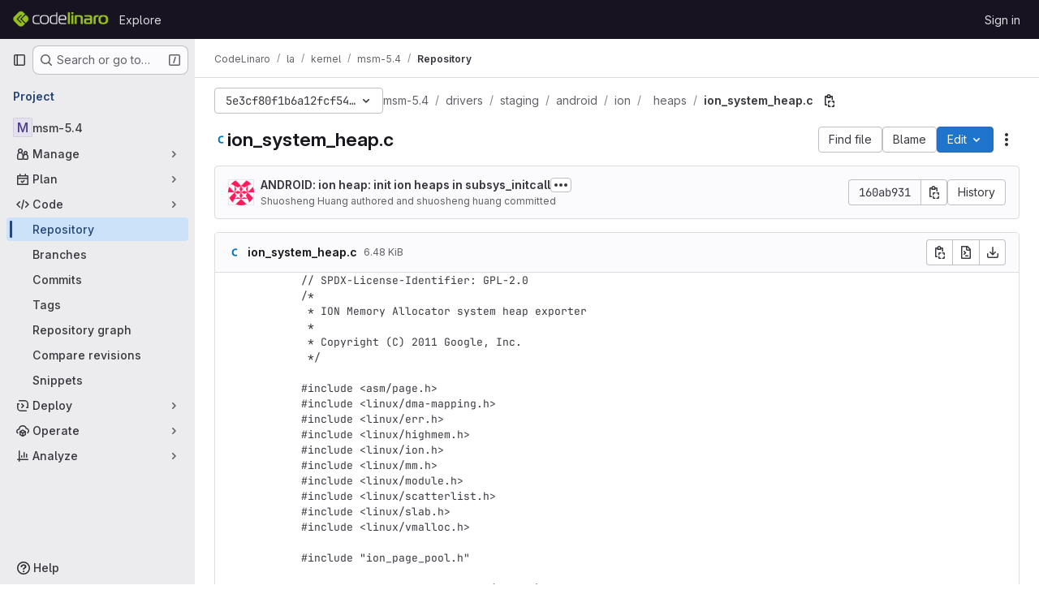

--- FILE ---
content_type: text/html; charset=utf-8
request_url: https://git.codelinaro.org/clo/la/kernel/msm-5.4/-/blob/5e3cf80f1b6a12fcf54b007f3c9f235f35b9b7f1/drivers/staging/android/ion/heaps/ion_system_heap.c
body_size: 9686
content:






<!DOCTYPE html>
<html class="gl-system ui-neutral with-top-bar with-header " lang="en">
<head prefix="og: http://ogp.me/ns#">
<meta charset="utf-8">
<meta content="IE=edge" http-equiv="X-UA-Compatible">
<meta content="width=device-width, initial-scale=1" name="viewport">
<title>drivers/staging/android/ion/heaps/ion_system_heap.c · 5e3cf80f1b6a12fcf54b007f3c9f235f35b9b7f1 · CodeLinaro / la / kernel / msm-5.4 · GitLab</title>
<script nonce="w2u6OeOCMVsjMMbQ2yCU6A==">
//<![CDATA[
window.gon={};gon.api_version="v4";gon.default_avatar_url="https://git.codelinaro.org/assets/no_avatar-849f9c04a3a0d0cea2424ae97b27447dc64a7dbfae83c036c45b403392f0e8ba.png";gon.max_file_size=10;gon.asset_host=null;gon.webpack_public_path="/assets/webpack/";gon.relative_url_root="";gon.user_color_mode="gl-system";gon.user_color_scheme="white";gon.markdown_surround_selection=null;gon.markdown_automatic_lists=null;gon.markdown_maintain_indentation=null;gon.math_rendering_limits_enabled=true;gon.recaptcha_api_server_url="https://www.recaptcha.net/recaptcha/api.js";gon.recaptcha_sitekey=null;gon.gitlab_url="https://git.codelinaro.org";gon.promo_url="https://about.gitlab.com";gon.forum_url="https://forum.gitlab.com";gon.docs_url="https://docs.gitlab.com";gon.revision="424c6d1f82a";gon.feature_category="source_code_management";gon.gitlab_logo="/assets/gitlab_logo-2957169c8ef64c58616a1ac3f4fc626e8a35ce4eb3ed31bb0d873712f2a041a0.png";gon.secure=true;gon.sprite_icons="/assets/icons-8965d58b6b3baa502c90d0aa2528ec1693b49c44dab4c98a9fa3a1f927647d8b.svg";gon.sprite_file_icons="/assets/file_icons/file_icons-88a95467170997d6a4052c781684c8250847147987090747773c1ee27c513c5f.svg";gon.emoji_sprites_css_path="/assets/emoji_sprites-bd26211944b9d072037ec97cb138f1a52cd03ef185cd38b8d1fcc963245199a1.css";gon.emoji_backend_version=4;gon.gridstack_css_path="/assets/lazy_bundles/gridstack-f42069e5c7b1542688660592b48f2cbd86e26b77030efd195d124dbd8fe64434.css";gon.test_env=false;gon.disable_animations=false;gon.suggested_label_colors={"#cc338b":"Magenta-pink","#dc143c":"Crimson","#c21e56":"Rose red","#cd5b45":"Dark coral","#ed9121":"Carrot orange","#eee600":"Titanium yellow","#009966":"Green-cyan","#8fbc8f":"Dark sea green","#6699cc":"Blue-gray","#e6e6fa":"Lavender","#9400d3":"Dark violet","#330066":"Deep violet","#36454f":"Charcoal grey","#808080":"Gray"};gon.first_day_of_week=0;gon.time_display_relative=true;gon.time_display_format=0;gon.ee=true;gon.jh=false;gon.dot_com=false;gon.uf_error_prefix="UF";gon.pat_prefix="";gon.keyboard_shortcuts_enabled=true;gon.diagramsnet_url="https://embed.diagrams.net";gon.features={"uiForOrganizations":false,"organizationSwitching":false,"findAndReplace":false,"removeMonitorMetrics":true,"workItemViewForIssues":true,"mergeRequestDashboard":true,"newProjectCreationForm":false,"workItemsClientSideBoards":false,"glqlWorkItems":false,"glqlAggregation":false,"whatsNewFeaturedCarousel":true,"extensibleReferenceFilters":false,"globalTopbar":false,"paneledView":false,"duoChatDynamicDimension":true,"advancedContextResolver":true,"vulnerabilityReportTypeScannerFilter":true,"inlineBlame":false,"directoryCodeDropdownUpdates":true,"repositoryFileTreeBrowser":false,"repositoryLockInformation":false};gon.roadmap_epics_limit=1000;gon.licensed_features={"remoteDevelopment":false};
//]]>
</script>

<script nonce="w2u6OeOCMVsjMMbQ2yCU6A==">
//<![CDATA[
const root = document.documentElement;
if (window.matchMedia('(prefers-color-scheme: dark)').matches) {
  root.classList.add('gl-dark');
}

window.matchMedia('(prefers-color-scheme: dark)').addEventListener('change', (e) => {
  if (e.matches) {
    root.classList.add('gl-dark');
  } else {
    root.classList.remove('gl-dark');
  }
});

//]]>
</script>
<script nonce="w2u6OeOCMVsjMMbQ2yCU6A==">
//<![CDATA[
var gl = window.gl || {};
gl.startup_calls = null;
gl.startup_graphql_calls = [{"query":"query getBlobInfo(\n  $projectPath: ID!\n  $filePath: [String!]!\n  $ref: String!\n  $refType: RefType\n  $shouldFetchRawText: Boolean!\n) {\n  project(fullPath: $projectPath) {\n    __typename\n    id\n    repository {\n      __typename\n      empty\n      blobs(paths: $filePath, ref: $ref, refType: $refType) {\n        __typename\n        nodes {\n          __typename\n          id\n          webPath\n          name\n          size\n          rawSize\n          rawTextBlob @include(if: $shouldFetchRawText)\n          fileType\n          language\n          path\n          blamePath\n          editBlobPath\n          gitpodBlobUrl\n          ideEditPath\n          forkAndEditPath\n          ideForkAndEditPath\n          codeNavigationPath\n          projectBlobPathRoot\n          forkAndViewPath\n          environmentFormattedExternalUrl\n          environmentExternalUrlForRouteMap\n          canModifyBlob\n          canModifyBlobWithWebIde\n          canCurrentUserPushToBranch\n          archived\n          storedExternally\n          externalStorage\n          externalStorageUrl\n          rawPath\n          replacePath\n          pipelineEditorPath\n          simpleViewer {\n            fileType\n            tooLarge\n            type\n            renderError\n          }\n          richViewer {\n            fileType\n            tooLarge\n            type\n            renderError\n          }\n        }\n      }\n    }\n  }\n}\n","variables":{"projectPath":"clo/la/kernel/msm-5.4","ref":"5e3cf80f1b6a12fcf54b007f3c9f235f35b9b7f1","refType":null,"filePath":"drivers/staging/android/ion/heaps/ion_system_heap.c","shouldFetchRawText":true}}];

if (gl.startup_calls && window.fetch) {
  Object.keys(gl.startup_calls).forEach(apiCall => {
   gl.startup_calls[apiCall] = {
      fetchCall: fetch(apiCall, {
        // Emulate XHR for Rails AJAX request checks
        headers: {
          'X-Requested-With': 'XMLHttpRequest'
        },
        // fetch won’t send cookies in older browsers, unless you set the credentials init option.
        // We set to `same-origin` which is default value in modern browsers.
        // See https://github.com/whatwg/fetch/pull/585 for more information.
        credentials: 'same-origin'
      })
    };
  });
}
if (gl.startup_graphql_calls && window.fetch) {
  const headers = {"X-CSRF-Token":"_Gs-EstmnaEURl4_xKN0vxxoxd00p49zG-xBVPAhbuosD81CowjNoIOnTMudniQmlDxEq0CFRWhM3qyRFCwqew","x-gitlab-feature-category":"source_code_management"};
  const url = `https://git.codelinaro.org/api/graphql`

  const opts = {
    method: "POST",
    headers: {
      "Content-Type": "application/json",
      ...headers,
    }
  };

  gl.startup_graphql_calls = gl.startup_graphql_calls.map(call => ({
    ...call,
    fetchCall: fetch(url, {
      ...opts,
      credentials: 'same-origin',
      body: JSON.stringify(call)
    })
  }))
}


//]]>
</script>

<link rel="prefetch" href="/assets/webpack/monaco.2f50fc5f.chunk.js">

<meta content="light dark" name="color-scheme">
<link rel="stylesheet" href="/assets/application-52581fcf681524e03674c2487fddbfe8ef912d87ddd7d6bdbd8c0fac20a3c9d9.css" media="(prefers-color-scheme: light)" />
<link rel="stylesheet" href="/assets/application_dark-479d41c23b5e6c0cf90f9b6a97977ad2b484cb78749d409f90c5bb28a4426bbd.css" media="(prefers-color-scheme: dark)" />
<link rel="stylesheet" href="/assets/page_bundles/tree-2531e1afd5c7b65f2bcddd065af7305d53208056949e5d42c8fd1081eb1333aa.css" /><link rel="stylesheet" href="/assets/page_bundles/projects-77b5acbb7d6eb36c59bad45176289b071e92899ef00542bd0804cd5de71776ab.css" /><link rel="stylesheet" href="/assets/page_bundles/commit_description-1e2cba4dda3c7b30dd84924809020c569f1308dea51520fe1dd5d4ce31403195.css" /><link rel="stylesheet" href="/assets/page_bundles/work_items-730d51301059546b46c92dcc0eb3808821a2903828dbbbd48f1bf0cd9b93caec.css" /><link rel="stylesheet" href="/assets/page_bundles/notes_shared-411ac0a755d0cba92f17ea578c4d97cc8fa73a872c9f9b77328fbaba48ce3ba6.css" />
<link rel="stylesheet" href="/assets/application_utilities-f77f86f78d4146d4c2c821bc481cee77b897df284886ad189d8dcb1234cb9651.css" media="(prefers-color-scheme: light)" />
<link rel="stylesheet" href="/assets/application_utilities_dark-f77f86f78d4146d4c2c821bc481cee77b897df284886ad189d8dcb1234cb9651.css" media="(prefers-color-scheme: dark)" />
<link rel="stylesheet" href="/assets/tailwind-26d1faf7bc0d004ae7a1b1b40b319adf12b0eb7d52a26f3ff06734925ef055f1.css" />


<link rel="stylesheet" href="/assets/fonts-fae5d3f79948bd85f18b6513a025f863b19636e85b09a1492907eb4b1bb0557b.css" />
<link rel="stylesheet" href="/assets/highlight/themes/white-8fe3933b046776818759e684f787d451d645d7517b7f6e4addc17aed98595997.css" media="(prefers-color-scheme: light)" />
<link rel="stylesheet" href="/assets/highlight/themes/dark-de44bcd749657b6c80de61f53cc5a9d8249bfa3c413c5268507c0616da310479.css" media="(prefers-color-scheme: dark)" />

<script src="/assets/webpack/runtime.a1f923f2.bundle.js" defer="defer" nonce="w2u6OeOCMVsjMMbQ2yCU6A=="></script>
<script src="/assets/webpack/main.f748226a.chunk.js" defer="defer" nonce="w2u6OeOCMVsjMMbQ2yCU6A=="></script>
<script src="/assets/webpack/tracker.4ac2efa2.chunk.js" defer="defer" nonce="w2u6OeOCMVsjMMbQ2yCU6A=="></script>
<script nonce="w2u6OeOCMVsjMMbQ2yCU6A==">
//<![CDATA[
window.snowplowOptions = {"namespace":"gl","hostname":"git.codelinaro.org:443","postPath":"/-/collect_events","forceSecureTracker":true,"appId":"gitlab_sm"}

gl = window.gl || {};
gl.snowplowStandardContext = {"schema":"iglu:com.gitlab/gitlab_standard/jsonschema/1-1-7","data":{"environment":"self-managed","source":"gitlab-rails","correlation_id":"01KFFKEW8D5SREE9CAJ2TWBQG3","plan":"free","extra":{},"user_id":null,"global_user_id":null,"user_type":null,"is_gitlab_team_member":null,"namespace_id":1955,"ultimate_parent_namespace_id":57,"project_id":22241,"feature_enabled_by_namespace_ids":null,"realm":"self-managed","instance_id":"97a9076c-2f3d-4a88-86ec-a3258faab867","unique_instance_id":"33dd9b8a-48e2-5da6-a35e-017dd81ddc46","host_name":"git.codelinaro.org","instance_version":"18.3.6","context_generated_at":"2026-01-21T06:21:51.663Z"}}
gl.snowplowPseudonymizedPageUrl = "https://git.codelinaro.org/namespace1955/project22241/-/blob/:repository_path";
gl.maskedDefaultReferrerUrl = null;
gl.ga4MeasurementId = 'G-ENFH3X7M5Y';
gl.duoEvents = ["ai_question_category","perform_completion_worker","process_gitlab_duo_question","ai_response_time","click_purchase_seats_button_group_duo_pro_home_page","default_answer","detected_high_comment_temperature","detected_repeated_high_comment_temperature","error_answer","execute_llm_method","finish_duo_workflow_execution","forced_high_temperature_commenting","i_quickactions_q","request_ask_help","request_duo_chat_response","requested_comment_temperature","retry_duo_workflow_execution","start_duo_workflow_execution","submit_gitlab_duo_question","tokens_per_embedding","tokens_per_user_request_prompt","tokens_per_user_request_response"];
gl.onlySendDuoEvents = false;


//]]>
</script>
<link rel="preload" href="/assets/application_utilities-f77f86f78d4146d4c2c821bc481cee77b897df284886ad189d8dcb1234cb9651.css" as="style" type="text/css" nonce="mz6B+M43Zlvyo6sPY3hXKg==">
<link rel="preload" href="/assets/application-52581fcf681524e03674c2487fddbfe8ef912d87ddd7d6bdbd8c0fac20a3c9d9.css" as="style" type="text/css" nonce="mz6B+M43Zlvyo6sPY3hXKg==">
<link rel="preload" href="/assets/highlight/themes/white-8fe3933b046776818759e684f787d451d645d7517b7f6e4addc17aed98595997.css" as="style" type="text/css" nonce="mz6B+M43Zlvyo6sPY3hXKg==">




<script src="/assets/webpack/commons-pages.admin.application_settings.service_accounts-pages.explore.ai_catalog-pages.explore.cat-85566e05.42146d88.chunk.js" defer="defer" nonce="w2u6OeOCMVsjMMbQ2yCU6A=="></script>
<script src="/assets/webpack/commons-pages.search.show-super_sidebar.eec60694.chunk.js" defer="defer" nonce="w2u6OeOCMVsjMMbQ2yCU6A=="></script>
<script src="/assets/webpack/super_sidebar.478a482d.chunk.js" defer="defer" nonce="w2u6OeOCMVsjMMbQ2yCU6A=="></script>
<script src="/assets/webpack/commons-pages.projects-pages.projects.activity-pages.projects.alert_management.details-pages.project-a2aaf4a3.2266b814.chunk.js" defer="defer" nonce="w2u6OeOCMVsjMMbQ2yCU6A=="></script>
<script src="/assets/webpack/commons-pages.admin.application_settings.service_accounts-pages.admin.gitlab_duo.self_hosted-pages.a-41fb7d39.da56d8fe.chunk.js" defer="defer" nonce="w2u6OeOCMVsjMMbQ2yCU6A=="></script>
<script src="/assets/webpack/24af373d.338616f1.chunk.js" defer="defer" nonce="w2u6OeOCMVsjMMbQ2yCU6A=="></script>
<script src="/assets/webpack/commons-pages.groups.packages-pages.groups.registry.repositories-pages.groups.security.policies.edit-429ebfda.de225787.chunk.js" defer="defer" nonce="w2u6OeOCMVsjMMbQ2yCU6A=="></script>
<script src="/assets/webpack/commons-pages.groups.security.policies.edit-pages.groups.security.policies.new-pages.projects.blob.s-f60e2da3.25ab210f.chunk.js" defer="defer" nonce="w2u6OeOCMVsjMMbQ2yCU6A=="></script>
<script src="/assets/webpack/dbe6a049.3b9aa739.chunk.js" defer="defer" nonce="w2u6OeOCMVsjMMbQ2yCU6A=="></script>
<script src="/assets/webpack/commons-pages.projects.blob.show-pages.projects.show-pages.projects.snippets.edit-pages.projects.sni-42df7d4c.314e7ba9.chunk.js" defer="defer" nonce="w2u6OeOCMVsjMMbQ2yCU6A=="></script>
<script src="/assets/webpack/b80d5d1a.eab1c6f7.chunk.js" defer="defer" nonce="w2u6OeOCMVsjMMbQ2yCU6A=="></script>
<script src="/assets/webpack/4e53015a.7d1de6f5.chunk.js" defer="defer" nonce="w2u6OeOCMVsjMMbQ2yCU6A=="></script>
<script src="/assets/webpack/commons-pages.projects.blob.show-pages.projects.show-pages.projects.snippets.show-pages.projects.tre-c684fcf6.2de853d1.chunk.js" defer="defer" nonce="w2u6OeOCMVsjMMbQ2yCU6A=="></script>
<script src="/assets/webpack/137afadc.3a51ea7b.chunk.js" defer="defer" nonce="w2u6OeOCMVsjMMbQ2yCU6A=="></script>
<script src="/assets/webpack/commons-pages.groups.show-pages.projects.blob.show-pages.projects.show-pages.projects.tree.show.5b87f6a5.chunk.js" defer="defer" nonce="w2u6OeOCMVsjMMbQ2yCU6A=="></script>
<script src="/assets/webpack/commons-pages.projects.blob.show-pages.projects.get_started.show-pages.projects.show-pages.projects.tree.show.eb2d9a1b.chunk.js" defer="defer" nonce="w2u6OeOCMVsjMMbQ2yCU6A=="></script>
<script src="/assets/webpack/commons-pages.projects.blob.show-pages.projects.show-pages.projects.tree.show.ba04a33f.chunk.js" defer="defer" nonce="w2u6OeOCMVsjMMbQ2yCU6A=="></script>
<script src="/assets/webpack/commons-pages.projects.blob.show-pages.projects.tree.show.01ad83fd.chunk.js" defer="defer" nonce="w2u6OeOCMVsjMMbQ2yCU6A=="></script>
<script src="/assets/webpack/commons-pages.projects.blob.show-pages.projects.commit.show.938c0519.chunk.js" defer="defer" nonce="w2u6OeOCMVsjMMbQ2yCU6A=="></script>
<script src="/assets/webpack/pages.projects.blob.show.34eb1ae6.chunk.js" defer="defer" nonce="w2u6OeOCMVsjMMbQ2yCU6A=="></script>

<meta content="object" property="og:type">
<meta content="GitLab" property="og:site_name">
<meta content="drivers/staging/android/ion/heaps/ion_system_heap.c · 5e3cf80f1b6a12fcf54b007f3c9f235f35b9b7f1 · CodeLinaro / la / kernel / msm-5.4 · GitLab" property="og:title">
<meta content="CodeLinaro" property="og:description">
<meta content="https://git.codelinaro.org/assets/twitter_card-570ddb06edf56a2312253c5872489847a0f385112ddbcd71ccfa1570febab5d2.jpg" property="og:image">
<meta content="64" property="og:image:width">
<meta content="64" property="og:image:height">
<meta content="https://git.codelinaro.org/clo/la/kernel/msm-5.4/-/blob/5e3cf80f1b6a12fcf54b007f3c9f235f35b9b7f1/drivers/staging/android/ion/heaps/ion_system_heap.c" property="og:url">
<meta content="summary" property="twitter:card">
<meta content="drivers/staging/android/ion/heaps/ion_system_heap.c · 5e3cf80f1b6a12fcf54b007f3c9f235f35b9b7f1 · CodeLinaro / la / kernel / msm-5.4 · GitLab" property="twitter:title">
<meta content="CodeLinaro" property="twitter:description">
<meta content="https://git.codelinaro.org/assets/twitter_card-570ddb06edf56a2312253c5872489847a0f385112ddbcd71ccfa1570febab5d2.jpg" property="twitter:image">

<meta name="csrf-param" content="authenticity_token" />
<meta name="csrf-token" content="ERNOwOA1iimyMpUqoiahlM-m4VYh0Sj8yylzYfsLJKfBd72QiFvaKCXTh977G_ENR_JgIFXz4uecG56kHwZgNg" />
<meta name="csp-nonce" content="w2u6OeOCMVsjMMbQ2yCU6A==" />
<meta name="action-cable-url" content="/-/cable" />
<link href="/-/manifest.json" rel="manifest">
<link rel="icon" type="image/png" href="/uploads/-/system/appearance/favicon/1/favicon.ico" id="favicon" data-original-href="/uploads/-/system/appearance/favicon/1/favicon.ico" />
<link rel="apple-touch-icon" type="image/x-icon" href="/assets/apple-touch-icon-b049d4bc0dd9626f31db825d61880737befc7835982586d015bded10b4435460.png" />
<link href="/search/opensearch.xml" rel="search" title="Search GitLab" type="application/opensearchdescription+xml">




<meta content="CodeLinaro" name="description">
<meta content="#ececef" name="theme-color">
</head>

<body class="tab-width-8 gl-browser-chrome gl-platform-mac body-fixed-scrollbar" data-group="kernel" data-group-full-path="clo/la/kernel" data-namespace-id="1955" data-page="projects:blob:show" data-page-type-id="5e3cf80f1b6a12fcf54b007f3c9f235f35b9b7f1/drivers/staging/android/ion/heaps/ion_system_heap.c" data-project="msm-5.4" data-project-full-path="clo/la/kernel/msm-5.4" data-project-id="22241">
<div id="js-tooltips-container"></div>
<div id="js-drawer-container"></div>

<script nonce="w2u6OeOCMVsjMMbQ2yCU6A==">
//<![CDATA[
gl = window.gl || {};
gl.client = {"isChrome":true,"isMac":true};


//]]>
</script>


<header class="header-logged-out" data-testid="navbar">
<a class="gl-sr-only gl-accessibility" href="#content-body">Skip to content</a>
<div class="container-fluid">
<nav aria-label="Explore GitLab" class="header-logged-out-nav gl-flex gl-gap-3 gl-justify-between">
<div class="gl-flex gl-items-center gl-gap-1">
<span class="gl-sr-only">GitLab</span>
<a title="Homepage" id="logo" class="header-logged-out-logo has-tooltip" aria-label="Homepage" data-track-label="main_navigation" data-track-action="click_gitlab_logo_link" data-track-property="navigation_top" href="/"><img class="brand-header-logo lazy" alt="" data-src="/uploads/-/system/appearance/header_logo/1/cl-gl16-white.png" src="[data-uri]" />
</a></div>
<ul class="gl-list-none gl-p-0 gl-m-0 gl-flex gl-gap-3 gl-items-center gl-grow">
<li class="header-logged-out-nav-item">
<a class="" href="/explore">Explore</a>
</li>
</ul>
<ul class="gl-list-none gl-p-0 gl-m-0 gl-flex gl-gap-3 gl-items-center gl-justify-end">
<li class="header-logged-out-nav-item">
<a href="/users/sign_in?redirect_to_referer=yes">Sign in</a>
</li>
</ul>
</nav>
</div>
</header>

<div class="layout-page page-with-super-sidebar">
<aside class="js-super-sidebar super-sidebar super-sidebar-loading" data-command-palette="{&quot;project_files_url&quot;:&quot;/clo/la/kernel/msm-5.4/-/files/5e3cf80f1b6a12fcf54b007f3c9f235f35b9b7f1?format=json&quot;,&quot;project_blob_url&quot;:&quot;/clo/la/kernel/msm-5.4/-/blob/5e3cf80f1b6a12fcf54b007f3c9f235f35b9b7f1&quot;}" data-force-desktop-expanded-sidebar="" data-is-saas="false" data-root-path="/" data-sidebar="{&quot;is_logged_in&quot;:false,&quot;compare_plans_url&quot;:&quot;https://about.gitlab.com/pricing&quot;,&quot;context_switcher_links&quot;:[{&quot;title&quot;:&quot;Explore&quot;,&quot;link&quot;:&quot;/explore&quot;,&quot;icon&quot;:&quot;compass&quot;}],&quot;current_menu_items&quot;:[{&quot;id&quot;:&quot;project_overview&quot;,&quot;title&quot;:&quot;msm-5.4&quot;,&quot;entity_id&quot;:22241,&quot;link&quot;:&quot;/clo/la/kernel/msm-5.4&quot;,&quot;link_classes&quot;:&quot;shortcuts-project&quot;,&quot;is_active&quot;:false},{&quot;id&quot;:&quot;manage_menu&quot;,&quot;title&quot;:&quot;Manage&quot;,&quot;icon&quot;:&quot;users&quot;,&quot;avatar_shape&quot;:&quot;rect&quot;,&quot;link&quot;:&quot;/clo/la/kernel/msm-5.4/activity&quot;,&quot;is_active&quot;:false,&quot;items&quot;:[{&quot;id&quot;:&quot;activity&quot;,&quot;title&quot;:&quot;Activity&quot;,&quot;link&quot;:&quot;/clo/la/kernel/msm-5.4/activity&quot;,&quot;link_classes&quot;:&quot;shortcuts-project-activity&quot;,&quot;is_active&quot;:false},{&quot;id&quot;:&quot;members&quot;,&quot;title&quot;:&quot;Members&quot;,&quot;link&quot;:&quot;/clo/la/kernel/msm-5.4/-/project_members&quot;,&quot;is_active&quot;:false}],&quot;separated&quot;:false},{&quot;id&quot;:&quot;plan_menu&quot;,&quot;title&quot;:&quot;Plan&quot;,&quot;icon&quot;:&quot;planning&quot;,&quot;avatar_shape&quot;:&quot;rect&quot;,&quot;link&quot;:&quot;/clo/la/kernel/msm-5.4/-/wikis/home&quot;,&quot;is_active&quot;:false,&quot;items&quot;:[{&quot;id&quot;:&quot;project_wiki&quot;,&quot;title&quot;:&quot;Wiki&quot;,&quot;link&quot;:&quot;/clo/la/kernel/msm-5.4/-/wikis/home&quot;,&quot;link_classes&quot;:&quot;shortcuts-wiki&quot;,&quot;is_active&quot;:false}],&quot;separated&quot;:false},{&quot;id&quot;:&quot;code_menu&quot;,&quot;title&quot;:&quot;Code&quot;,&quot;icon&quot;:&quot;code&quot;,&quot;avatar_shape&quot;:&quot;rect&quot;,&quot;link&quot;:&quot;/clo/la/kernel/msm-5.4/-/tree/5e3cf80f1b6a12fcf54b007f3c9f235f35b9b7f1&quot;,&quot;is_active&quot;:true,&quot;items&quot;:[{&quot;id&quot;:&quot;files&quot;,&quot;title&quot;:&quot;Repository&quot;,&quot;link&quot;:&quot;/clo/la/kernel/msm-5.4/-/tree/5e3cf80f1b6a12fcf54b007f3c9f235f35b9b7f1&quot;,&quot;link_classes&quot;:&quot;shortcuts-tree&quot;,&quot;is_active&quot;:true},{&quot;id&quot;:&quot;branches&quot;,&quot;title&quot;:&quot;Branches&quot;,&quot;link&quot;:&quot;/clo/la/kernel/msm-5.4/-/branches&quot;,&quot;is_active&quot;:false},{&quot;id&quot;:&quot;commits&quot;,&quot;title&quot;:&quot;Commits&quot;,&quot;link&quot;:&quot;/clo/la/kernel/msm-5.4/-/commits/5e3cf80f1b6a12fcf54b007f3c9f235f35b9b7f1&quot;,&quot;link_classes&quot;:&quot;shortcuts-commits&quot;,&quot;is_active&quot;:false},{&quot;id&quot;:&quot;tags&quot;,&quot;title&quot;:&quot;Tags&quot;,&quot;link&quot;:&quot;/clo/la/kernel/msm-5.4/-/tags&quot;,&quot;is_active&quot;:false},{&quot;id&quot;:&quot;graphs&quot;,&quot;title&quot;:&quot;Repository graph&quot;,&quot;link&quot;:&quot;/clo/la/kernel/msm-5.4/-/network/5e3cf80f1b6a12fcf54b007f3c9f235f35b9b7f1&quot;,&quot;link_classes&quot;:&quot;shortcuts-network&quot;,&quot;is_active&quot;:false},{&quot;id&quot;:&quot;compare&quot;,&quot;title&quot;:&quot;Compare revisions&quot;,&quot;link&quot;:&quot;/clo/la/kernel/msm-5.4/-/compare?from=OpenSynergy%2Fclo%2Fmain\u0026to=5e3cf80f1b6a12fcf54b007f3c9f235f35b9b7f1&quot;,&quot;is_active&quot;:false},{&quot;id&quot;:&quot;project_snippets&quot;,&quot;title&quot;:&quot;Snippets&quot;,&quot;link&quot;:&quot;/clo/la/kernel/msm-5.4/-/snippets&quot;,&quot;link_classes&quot;:&quot;shortcuts-snippets&quot;,&quot;is_active&quot;:false}],&quot;separated&quot;:false},{&quot;id&quot;:&quot;deploy_menu&quot;,&quot;title&quot;:&quot;Deploy&quot;,&quot;icon&quot;:&quot;deployments&quot;,&quot;avatar_shape&quot;:&quot;rect&quot;,&quot;link&quot;:&quot;/clo/la/kernel/msm-5.4/-/releases&quot;,&quot;is_active&quot;:false,&quot;items&quot;:[{&quot;id&quot;:&quot;releases&quot;,&quot;title&quot;:&quot;Releases&quot;,&quot;link&quot;:&quot;/clo/la/kernel/msm-5.4/-/releases&quot;,&quot;link_classes&quot;:&quot;shortcuts-deployments-releases&quot;,&quot;is_active&quot;:false},{&quot;id&quot;:&quot;packages_registry&quot;,&quot;title&quot;:&quot;Package registry&quot;,&quot;link&quot;:&quot;/clo/la/kernel/msm-5.4/-/packages&quot;,&quot;link_classes&quot;:&quot;shortcuts-container-registry&quot;,&quot;is_active&quot;:false},{&quot;id&quot;:&quot;container_registry&quot;,&quot;title&quot;:&quot;Container registry&quot;,&quot;link&quot;:&quot;/clo/la/kernel/msm-5.4/container_registry&quot;,&quot;is_active&quot;:false},{&quot;id&quot;:&quot;model_registry&quot;,&quot;title&quot;:&quot;Model registry&quot;,&quot;link&quot;:&quot;/clo/la/kernel/msm-5.4/-/ml/models&quot;,&quot;is_active&quot;:false}],&quot;separated&quot;:false},{&quot;id&quot;:&quot;operations_menu&quot;,&quot;title&quot;:&quot;Operate&quot;,&quot;icon&quot;:&quot;cloud-pod&quot;,&quot;avatar_shape&quot;:&quot;rect&quot;,&quot;link&quot;:&quot;/clo/la/kernel/msm-5.4/-/terraform_module_registry&quot;,&quot;is_active&quot;:false,&quot;items&quot;:[{&quot;id&quot;:&quot;infrastructure_registry&quot;,&quot;title&quot;:&quot;Terraform modules&quot;,&quot;link&quot;:&quot;/clo/la/kernel/msm-5.4/-/terraform_module_registry&quot;,&quot;is_active&quot;:false}],&quot;separated&quot;:false},{&quot;id&quot;:&quot;analyze_menu&quot;,&quot;title&quot;:&quot;Analyze&quot;,&quot;icon&quot;:&quot;chart&quot;,&quot;avatar_shape&quot;:&quot;rect&quot;,&quot;link&quot;:&quot;/clo/la/kernel/msm-5.4/-/graphs/5e3cf80f1b6a12fcf54b007f3c9f235f35b9b7f1&quot;,&quot;is_active&quot;:false,&quot;items&quot;:[{&quot;id&quot;:&quot;contributors&quot;,&quot;title&quot;:&quot;Contributor analytics&quot;,&quot;link&quot;:&quot;/clo/la/kernel/msm-5.4/-/graphs/5e3cf80f1b6a12fcf54b007f3c9f235f35b9b7f1&quot;,&quot;is_active&quot;:false},{&quot;id&quot;:&quot;repository_analytics&quot;,&quot;title&quot;:&quot;Repository analytics&quot;,&quot;link&quot;:&quot;/clo/la/kernel/msm-5.4/-/graphs/5e3cf80f1b6a12fcf54b007f3c9f235f35b9b7f1/charts&quot;,&quot;link_classes&quot;:&quot;shortcuts-repository-charts&quot;,&quot;is_active&quot;:false},{&quot;id&quot;:&quot;model_experiments&quot;,&quot;title&quot;:&quot;Model experiments&quot;,&quot;link&quot;:&quot;/clo/la/kernel/msm-5.4/-/ml/experiments&quot;,&quot;is_active&quot;:false}],&quot;separated&quot;:false}],&quot;current_context_header&quot;:&quot;Project&quot;,&quot;support_path&quot;:&quot;https://about.gitlab.com/get-help/&quot;,&quot;docs_path&quot;:&quot;/help/docs&quot;,&quot;display_whats_new&quot;:false,&quot;show_version_check&quot;:null,&quot;search&quot;:{&quot;search_path&quot;:&quot;/search&quot;,&quot;issues_path&quot;:&quot;/dashboard/issues&quot;,&quot;mr_path&quot;:&quot;/dashboard/merge_requests&quot;,&quot;autocomplete_path&quot;:&quot;/search/autocomplete&quot;,&quot;settings_path&quot;:&quot;/search/settings&quot;,&quot;search_context&quot;:{&quot;group&quot;:{&quot;id&quot;:1955,&quot;name&quot;:&quot;kernel&quot;,&quot;full_name&quot;:&quot;CodeLinaro / la / kernel&quot;},&quot;group_metadata&quot;:{&quot;issues_path&quot;:&quot;/groups/clo/la/kernel/-/issues&quot;,&quot;mr_path&quot;:&quot;/groups/clo/la/kernel/-/merge_requests&quot;},&quot;project&quot;:{&quot;id&quot;:22241,&quot;name&quot;:&quot;msm-5.4&quot;},&quot;project_metadata&quot;:{&quot;mr_path&quot;:&quot;/clo/la/kernel/msm-5.4/-/merge_requests&quot;},&quot;code_search&quot;:true,&quot;ref&quot;:&quot;5e3cf80f1b6a12fcf54b007f3c9f235f35b9b7f1&quot;,&quot;scope&quot;:null,&quot;for_snippets&quot;:null}},&quot;panel_type&quot;:&quot;project&quot;,&quot;shortcut_links&quot;:[{&quot;title&quot;:&quot;Snippets&quot;,&quot;href&quot;:&quot;/explore/snippets&quot;,&quot;css_class&quot;:&quot;dashboard-shortcuts-snippets&quot;},{&quot;title&quot;:&quot;Groups&quot;,&quot;href&quot;:&quot;/explore/groups&quot;,&quot;css_class&quot;:&quot;dashboard-shortcuts-groups&quot;},{&quot;title&quot;:&quot;Projects&quot;,&quot;href&quot;:&quot;/explore/projects/starred&quot;,&quot;css_class&quot;:&quot;dashboard-shortcuts-projects&quot;}],&quot;terms&quot;:null}"></aside>


<div class="content-wrapper">
<div class="broadcast-wrapper">



</div>
<div class="alert-wrapper alert-wrapper-top-space gl-flex gl-flex-col gl-gap-3 container-fluid container-limited">































</div>

<div class="top-bar-fixed container-fluid" data-testid="top-bar">
<div class="top-bar-container gl-flex gl-items-center gl-gap-2">
<div class="gl-grow gl-basis-0 gl-flex gl-items-center gl-justify-start gl-gap-3">
<button class="gl-button btn btn-icon btn-md btn-default btn-default-tertiary js-super-sidebar-toggle-expand super-sidebar-toggle -gl-ml-3" aria-controls="super-sidebar" aria-expanded="false" aria-label="Primary navigation sidebar" type="button"><svg class="s16 gl-icon gl-button-icon " data-testid="sidebar-icon"><use href="/assets/icons-8965d58b6b3baa502c90d0aa2528ec1693b49c44dab4c98a9fa3a1f927647d8b.svg#sidebar"></use></svg>

</button>
<script type="application/ld+json">
{"@context":"https://schema.org","@type":"BreadcrumbList","itemListElement":[{"@type":"ListItem","position":1,"name":"CodeLinaro","item":"https://git.codelinaro.org/clo"},{"@type":"ListItem","position":2,"name":"la","item":"https://git.codelinaro.org/clo/la"},{"@type":"ListItem","position":3,"name":"kernel","item":"https://git.codelinaro.org/clo/la/kernel"},{"@type":"ListItem","position":4,"name":"msm-5.4","item":"https://git.codelinaro.org/clo/la/kernel/msm-5.4"},{"@type":"ListItem","position":5,"name":"Repository","item":"https://git.codelinaro.org/clo/la/kernel/msm-5.4/-/blob/5e3cf80f1b6a12fcf54b007f3c9f235f35b9b7f1/drivers/staging/android/ion/heaps/ion_system_heap.c"}]}


</script>
<div data-testid="breadcrumb-links" id="js-vue-page-breadcrumbs-wrapper">
<div data-breadcrumbs-json="[{&quot;text&quot;:&quot;CodeLinaro&quot;,&quot;href&quot;:&quot;/clo&quot;,&quot;avatarPath&quot;:null},{&quot;text&quot;:&quot;la&quot;,&quot;href&quot;:&quot;/clo/la&quot;,&quot;avatarPath&quot;:null},{&quot;text&quot;:&quot;kernel&quot;,&quot;href&quot;:&quot;/clo/la/kernel&quot;,&quot;avatarPath&quot;:null},{&quot;text&quot;:&quot;msm-5.4&quot;,&quot;href&quot;:&quot;/clo/la/kernel/msm-5.4&quot;,&quot;avatarPath&quot;:null},{&quot;text&quot;:&quot;Repository&quot;,&quot;href&quot;:&quot;/clo/la/kernel/msm-5.4/-/blob/5e3cf80f1b6a12fcf54b007f3c9f235f35b9b7f1/drivers/staging/android/ion/heaps/ion_system_heap.c&quot;,&quot;avatarPath&quot;:null}]" id="js-vue-page-breadcrumbs"></div>
<div id="js-injected-page-breadcrumbs"></div>
<div id="js-page-breadcrumbs-extra"></div>
</div>


</div>
</div>
</div>

<div class="container-fluid container-limited project-highlight-puc">
<main class="content" id="content-body" itemscope itemtype="http://schema.org/SoftwareSourceCode">
<div class="flash-container flash-container-page sticky" data-testid="flash-container">
<div id="js-global-alerts"></div>
</div>






<div class="js-signature-container" data-signatures-path="/clo/la/kernel/msm-5.4/-/commits/160ab931032d5b1fb01737ea5fc842cbba68a4ee/signatures?limit=1"></div>

<div class="tree-holder gl-pt-4" id="tree-holder">
<div data-blob-path="drivers/staging/android/ion/heaps/ion_system_heap.c" data-breadcrumbs-can-collaborate="false" data-breadcrumbs-can-edit-tree="false" data-breadcrumbs-can-push-code="false" data-breadcrumbs-can-push-to-branch="false" data-breadcrumbs-new-blob-path="/clo/la/kernel/msm-5.4/-/new/5e3cf80f1b6a12fcf54b007f3c9f235f35b9b7f1" data-breadcrumbs-new-branch-path="/clo/la/kernel/msm-5.4/-/branches/new" data-breadcrumbs-new-dir-path="/clo/la/kernel/msm-5.4/-/create_dir/5e3cf80f1b6a12fcf54b007f3c9f235f35b9b7f1" data-breadcrumbs-new-tag-path="/clo/la/kernel/msm-5.4/-/tags/new" data-breadcrumbs-upload-path="/clo/la/kernel/msm-5.4/-/create/5e3cf80f1b6a12fcf54b007f3c9f235f35b9b7f1" data-download-links="[{&quot;text&quot;:&quot;zip&quot;,&quot;path&quot;:&quot;/clo/la/kernel/msm-5.4/-/archive/5e3cf80f1b6a12fcf54b007f3c9f235f35b9b7f1/msm-5.4-5e3cf80f1b6a12fcf54b007f3c9f235f35b9b7f1.zip&quot;},{&quot;text&quot;:&quot;tar.gz&quot;,&quot;path&quot;:&quot;/clo/la/kernel/msm-5.4/-/archive/5e3cf80f1b6a12fcf54b007f3c9f235f35b9b7f1/msm-5.4-5e3cf80f1b6a12fcf54b007f3c9f235f35b9b7f1.tar.gz&quot;},{&quot;text&quot;:&quot;tar.bz2&quot;,&quot;path&quot;:&quot;/clo/la/kernel/msm-5.4/-/archive/5e3cf80f1b6a12fcf54b007f3c9f235f35b9b7f1/msm-5.4-5e3cf80f1b6a12fcf54b007f3c9f235f35b9b7f1.tar.bz2&quot;},{&quot;text&quot;:&quot;tar&quot;,&quot;path&quot;:&quot;/clo/la/kernel/msm-5.4/-/archive/5e3cf80f1b6a12fcf54b007f3c9f235f35b9b7f1/msm-5.4-5e3cf80f1b6a12fcf54b007f3c9f235f35b9b7f1.tar&quot;}]" data-escaped-ref="5e3cf80f1b6a12fcf54b007f3c9f235f35b9b7f1" data-history-link="/clo/la/kernel/msm-5.4/-/commits/5e3cf80f1b6a12fcf54b007f3c9f235f35b9b7f1" data-http-url="https://git.codelinaro.org/clo/la/kernel/msm-5.4.git" data-new-workspace-path="/-/remote_development/workspaces/new" data-organization-id="1" data-project-id="22241" data-project-path="clo/la/kernel/msm-5.4" data-project-root-path="/clo/la/kernel/msm-5.4" data-project-short-path="msm-5.4" data-ref="5e3cf80f1b6a12fcf54b007f3c9f235f35b9b7f1" data-ref-type="" data-root-ref="OpenSynergy/clo/main" data-ssh-url="git@git.codelinaro.org:clo/la/kernel/msm-5.4.git" data-xcode-url="" id="js-repository-blob-header-app"></div>
<div class="info-well">
<div data-history-link="/clo/la/kernel/msm-5.4/-/commits/5e3cf80f1b6a12fcf54b007f3c9f235f35b9b7f1" id="js-last-commit"></div>
<div class="gl-hidden sm:gl-block">

</div>
</div>
<div class="blob-content-holder js-per-page" data-blame-per-page="1000" id="blob-content-holder">
<div data-blob-path="drivers/staging/android/ion/heaps/ion_system_heap.c" data-can-download-code="true" data-escaped-ref="5e3cf80f1b6a12fcf54b007f3c9f235f35b9b7f1" data-explain-code-available="false" data-full-name="CodeLinaro / la / kernel / msm-5.4" data-new-workspace-path="/-/remote_development/workspaces/new" data-organization-id="1" data-original-branch="5e3cf80f1b6a12fcf54b007f3c9f235f35b9b7f1" data-project-path="clo/la/kernel/msm-5.4" data-ref-type="" data-resource-id="gid://gitlab/Project/22241" data-user-id="" id="js-view-blob-app">
<div class="gl-spinner-container" role="status"><span aria-hidden class="gl-spinner gl-spinner-md gl-spinner-dark !gl-align-text-bottom"></span><span class="gl-sr-only !gl-absolute">Loading</span>
</div>
</div>
</div>

</div>
<script nonce="w2u6OeOCMVsjMMbQ2yCU6A==">
//<![CDATA[
  window.gl = window.gl || {};
  window.gl.webIDEPath = '/-/ide/project/clo/la/kernel/msm-5.4/edit/5e3cf80f1b6a12fcf54b007f3c9f235f35b9b7f1/-/drivers/staging/android/ion/heaps/ion_system_heap.c'


//]]>
</script>
<div data-ambiguous="false" data-ref="5e3cf80f1b6a12fcf54b007f3c9f235f35b9b7f1" id="js-ambiguous-ref-modal"></div>

</main>
</div>


</div>
</div>


<script nonce="w2u6OeOCMVsjMMbQ2yCU6A==">
//<![CDATA[
if ('loading' in HTMLImageElement.prototype) {
  document.querySelectorAll('img.lazy').forEach(img => {
    img.loading = 'lazy';
    let imgUrl = img.dataset.src;
    // Only adding width + height for avatars for now
    if (imgUrl.indexOf('/avatar/') > -1 && imgUrl.indexOf('?') === -1) {
      const targetWidth = img.getAttribute('width') || img.width;
      imgUrl += `?width=${targetWidth}`;
    }
    img.src = imgUrl;
    img.removeAttribute('data-src');
    img.classList.remove('lazy');
    img.classList.add('js-lazy-loaded');
    img.dataset.testid = 'js-lazy-loaded-content';
  });
}

//]]>
</script>
<script nonce="w2u6OeOCMVsjMMbQ2yCU6A==">
//<![CDATA[
gl = window.gl || {};
gl.experiments = {};


//]]>
</script>

</body>
</html>



--- FILE ---
content_type: text/css; charset=utf-8
request_url: https://git.codelinaro.org/assets/tailwind-26d1faf7bc0d004ae7a1b1b40b319adf12b0eb7d52a26f3ff06734925ef055f1.css
body_size: 15953
content:
/* stylelint-disable scss/at-rule-no-unknown */


*, ::before, ::after {
  --tw-border-spacing-x: 0;
  --tw-border-spacing-y: 0;
  --tw-translate-x: 0;
  --tw-translate-y: 0;
  --tw-rotate: 0;
  --tw-skew-x: 0;
  --tw-skew-y: 0;
  --tw-scale-x: 1;
  --tw-scale-y: 1;
  --tw-pan-x:  ;
  --tw-pan-y:  ;
  --tw-pinch-zoom:  ;
  --tw-scroll-snap-strictness: proximity;
  --tw-gradient-from-position:  ;
  --tw-gradient-via-position:  ;
  --tw-gradient-to-position:  ;
  --tw-ordinal:  ;
  --tw-slashed-zero:  ;
  --tw-numeric-figure:  ;
  --tw-numeric-spacing:  ;
  --tw-numeric-fraction:  ;
  --tw-ring-offset-shadow: 0 0 #0000;
  --tw-ring-shadow: 0 0 #0000;
  --tw-shadow: 0 0 #0000;
  --tw-shadow-colored: 0 0 #0000;
  --tw-blur:  ;
  --tw-brightness:  ;
  --tw-contrast:  ;
  --tw-grayscale:  ;
  --tw-hue-rotate:  ;
  --tw-invert:  ;
  --tw-saturate:  ;
  --tw-sepia:  ;
  --tw-drop-shadow:  ;
  --tw-backdrop-blur:  ;
  --tw-backdrop-brightness:  ;
  --tw-backdrop-contrast:  ;
  --tw-backdrop-grayscale:  ;
  --tw-backdrop-hue-rotate:  ;
  --tw-backdrop-invert:  ;
  --tw-backdrop-opacity:  ;
  --tw-backdrop-saturate:  ;
  --tw-backdrop-sepia:  ;
}

::backdrop {
  --tw-border-spacing-x: 0;
  --tw-border-spacing-y: 0;
  --tw-translate-x: 0;
  --tw-translate-y: 0;
  --tw-rotate: 0;
  --tw-skew-x: 0;
  --tw-skew-y: 0;
  --tw-scale-x: 1;
  --tw-scale-y: 1;
  --tw-pan-x:  ;
  --tw-pan-y:  ;
  --tw-pinch-zoom:  ;
  --tw-scroll-snap-strictness: proximity;
  --tw-gradient-from-position:  ;
  --tw-gradient-via-position:  ;
  --tw-gradient-to-position:  ;
  --tw-ordinal:  ;
  --tw-slashed-zero:  ;
  --tw-numeric-figure:  ;
  --tw-numeric-spacing:  ;
  --tw-numeric-fraction:  ;
  --tw-ring-offset-shadow: 0 0 #0000;
  --tw-ring-shadow: 0 0 #0000;
  --tw-shadow: 0 0 #0000;
  --tw-shadow-colored: 0 0 #0000;
  --tw-blur:  ;
  --tw-brightness:  ;
  --tw-contrast:  ;
  --tw-grayscale:  ;
  --tw-hue-rotate:  ;
  --tw-invert:  ;
  --tw-saturate:  ;
  --tw-sepia:  ;
  --tw-drop-shadow:  ;
  --tw-backdrop-blur:  ;
  --tw-backdrop-brightness:  ;
  --tw-backdrop-contrast:  ;
  --tw-backdrop-grayscale:  ;
  --tw-backdrop-hue-rotate:  ;
  --tw-backdrop-invert:  ;
  --tw-backdrop-opacity:  ;
  --tw-backdrop-saturate:  ;
  --tw-backdrop-sepia:  ;
}

.gl-animate-skeleton-loader {
  overflow: hidden;
  max-width: 32rem;
  background-size: 32rem 100%;
  background-position: -32rem 0;
  background-color: var(--gl-skeleton-loader-background-color);
  background-image: linear-gradient(to right, var(--gl-skeleton-loader-background-color) 0, var(--gl-skeleton-loader-shimmer-color) 23%, var(--gl-skeleton-loader-shimmer-color) 27%, var(--gl-skeleton-loader-background-color) 50%);
  background-repeat: no-repeat;
}

@media (prefers-reduced-motion: no-preference) {
  .gl-animate-skeleton-loader {
    animation: gl-keyframes-skeleton-loader 2.5s linear;
    animation-delay: inherit;
    animation-iteration-count: 3;
  }
}

@keyframes gl-keyframes-skeleton-loader {
  0% {
    background-position-x: -32rem;
  }

  100% {
    background-position-x: 32rem;
  }
}

.\!gl-border {
  border-style: solid !important;
  border-color: var(--gl-border-color-default) !important;
}

.gl-border {
  border-style: solid;
  border-color: var(--gl-border-color-default);
}

.gl-border-t {
  border-top-style: solid;
  border-top-color: var(--gl-border-color-default);
}

.\!gl-border-r {
  border-right-style: solid !important;
  border-right-color: var(--gl-border-color-default) !important;
}

.gl-border-r {
  border-right-style: solid;
  border-right-color: var(--gl-border-color-default);
}

.\!gl-border-b {
  border-bottom-style: solid !important;
  border-bottom-color: var(--gl-border-color-default) !important;
}

.gl-border-b {
  border-bottom-style: solid;
  border-bottom-color: var(--gl-border-color-default);
}

.\!gl-border-l {
  border-left-style: solid !important;
  border-left-color: var(--gl-border-color-default) !important;
}

.gl-border-l {
  border-left-style: solid;
  border-left-color: var(--gl-border-color-default);
}

.gl-str-truncated {
  display: inline-block;
  overflow: hidden;
  text-overflow: ellipsis;
  vertical-align: top;
  white-space: nowrap;
  max-width: 82%;
}

.gl-no-spin[type="number"]::-webkit-outer-spin-button {
  -webkit-appearance: none;
  margin: 0;
}

.gl-no-spin[type="number"]::-webkit-inner-spin-button {
  -webkit-appearance: none;
  margin: 0;
}

.gl-no-spin[type="number"] {
  -moz-appearance: textfield;
}

.gl-heading-6 {
  font-weight: 600;
  margin-top: 0;
  font-size: 0.8125rem;
  letter-spacing: inherit;
  line-height: 1.25;
  margin-bottom: 1rem;
  color: var(--gl-text-color-heading);
}

.\!gl-heading-5 {
  font-weight: 600 !important;
  margin-top: 0 !important;
  font-size: 0.875rem !important;
  letter-spacing: inherit !important;
  line-height: 1.25 !important;
  margin-bottom: 1rem !important;
  color: var(--gl-text-color-heading) !important;
}

.gl-heading-5 {
  font-weight: 600;
  margin-top: 0;
  font-size: 0.875rem;
  letter-spacing: inherit;
  line-height: 1.25;
  margin-bottom: 1rem;
  color: var(--gl-text-color-heading);
}

.gl-heading-4 {
  font-weight: 600;
  margin-top: 0;
  font-size: 1rem;
  letter-spacing: inherit;
  line-height: 1.25;
  margin-bottom: 1rem;
  color: var(--gl-text-color-heading);
}

.gl-heading-3 {
  font-weight: 600;
  margin-top: 0;
  font-size: clamp(1.125rem, 0.9027777778rem + 0.462962963vw, 1.25rem);
  letter-spacing: inherit;
  line-height: 1.25;
  margin-bottom: 1rem;
  color: var(--gl-text-color-heading);
}

.gl-heading-3-fixed {
  font-weight: 600;
  margin-top: 0;
  font-size: 1.125rem;
  letter-spacing: inherit;
  line-height: 1.25;
  margin-bottom: 1rem;
  color: var(--gl-text-color-heading);
}

.gl-heading-2 {
  font-weight: 600;
  margin-top: 0;
  font-size: clamp(1.3125rem, 0.8680555556rem + 0.9259259259vw, 1.5625rem);
  letter-spacing: -0.01em;
  line-height: 1.25;
  margin-bottom: 1rem;
  color: var(--gl-text-color-heading);
}

.gl-heading-1 {
  font-weight: 600;
  margin-top: 0;
  font-size: clamp(1.5rem, 0.8333333333rem + 1.3888888889vw, 1.875rem);
  letter-spacing: -0.01em;
  line-height: 1.25;
  margin-bottom: 1rem;
  color: var(--gl-text-color-heading);
}

.gl-heading-display {
  font-weight: 600;
  margin-top: 0;
  font-size: clamp(1.75rem, 0.8611111111rem + 1.8518518519vw, 2.25rem);
  letter-spacing: -0.01em;
  line-height: 1.125;
  margin-bottom: 1.5rem;
  color: var(--gl-text-color-heading);
}

.gl-sr-only {
  position: absolute;
  width: 1px;
  height: 1px;
  padding: 0;
  margin: -1px;
  overflow: hidden;
  clip: rect(0, 0, 0, 0);
  white-space: nowrap;
  border-width: 0;
}

.gl-not-sr-only {
  position: static;
  width: auto;
  height: auto;
  padding: 0;
  margin: 0;
  overflow: visible;
  clip: auto;
  white-space: normal;
}

.gl-pointer-events-none {
  pointer-events: none;
}

.gl-pointer-events-auto {
  pointer-events: auto;
}

.gl-invisible {
  visibility: hidden;
}

.gl-collapse {
  visibility: collapse;
}

.\!gl-static {
  position: static !important;
}

.gl-static {
  position: static;
}

.\!gl-fixed {
  position: fixed !important;
}

.gl-fixed {
  position: fixed;
}

.\!gl-absolute {
  position: absolute !important;
}

.gl-absolute {
  position: absolute;
}

.gl-relative {
  position: relative;
}

.gl-sticky {
  position: sticky;
}

.gl-inset-0 {
  inset: 0;
}

.\!gl-bottom-8 {
  bottom: 2.5rem !important;
}

.\!gl-left-3 {
  left: 0.5rem !important;
}

.\!gl-left-6 {
  left: 1.5rem !important;
}

.\!gl-left-auto {
  left: auto !important;
}

.-gl-bottom-1 {
  bottom: -0.125rem;
}

.-gl-bottom-2 {
  bottom: -0.25rem;
}

.-gl-left-2 {
  left: -0.25rem;
}

.-gl-right-1 {
  right: -0.125rem;
}

.-gl-top-1 {
  top: -0.125rem;
}

.-gl-top-5 {
  top: -1rem;
}

.gl-bottom-0 {
  bottom: 0;
}

.gl-bottom-2 {
  bottom: 0.25rem;
}

.gl-bottom-5 {
  bottom: 1rem;
}

.gl-bottom-6 {
  bottom: 1.5rem;
}

.gl-bottom-8 {
  bottom: 2.5rem;
}

.gl-left-0 {
  left: 0;
}

.gl-left-1\/2 {
  left: 50%;
}

.gl-left-2 {
  left: 0.25rem;
}

.gl-left-2\/4 {
  left: 50%;
}

.gl-left-3 {
  left: 0.5rem;
}

.gl-left-4 {
  left: 0.75rem;
}

.gl-left-5 {
  left: 1rem;
}

.gl-left-6 {
  left: 1.5rem;
}

.gl-left-7 {
  left: 2rem;
}

.gl-left-auto {
  left: auto;
}

.gl-right-0 {
  right: 0;
}

.gl-right-1\/2 {
  right: 50%;
}

.gl-right-2 {
  right: 0.25rem;
}

.gl-right-3 {
  right: 0.5rem;
}

.gl-right-4 {
  right: 0.75rem;
}

.gl-right-5 {
  right: 1rem;
}

.gl-right-7 {
  right: 2rem;
}

.gl-right-8 {
  right: 2.5rem;
}

.gl-top-0 {
  top: 0;
}

.gl-top-1 {
  top: 0.125rem;
}

.gl-top-1\/2 {
  top: 50%;
}

.gl-top-10 {
  top: 3.5rem;
}

.gl-top-2 {
  top: 0.25rem;
}

.gl-top-2\/4 {
  top: 50%;
}

.gl-top-3 {
  top: 0.5rem;
}

.gl-top-4 {
  top: 0.75rem;
}

.gl-top-5 {
  top: 1rem;
}

.gl-top-6 {
  top: 1.5rem;
}

.gl-top-7 {
  top: 2rem;
}

.gl-top-8 {
  top: 2.5rem;
}

.gl-top-9 {
  top: 3rem;
}

.gl-top-\[-2px\] {
  top: -2px;
}

.gl-top-full {
  top: 100%;
}

.gl-isolate {
  isolation: isolate;
}

.gl-isolation-auto {
  isolation: auto;
}

.\!gl-z-1 {
  z-index: 1 !important;
}

.\!gl-z-9999 {
  z-index: 9999 !important;
}

.-gl-z-1 {
  z-index: -1;
}

.gl-z-0 {
  z-index: 0;
}

.gl-z-1 {
  z-index: 1;
}

.gl-z-2 {
  z-index: 2;
}

.gl-z-200 {
  z-index: 200;
}

.gl-z-3 {
  z-index: 3;
}

.gl-z-4 {
  z-index: 4;
}

.gl-z-9999 {
  z-index: 9999;
}

.gl-z-\[999\] {
  z-index: 999;
}

.-gl-order-1 {
  order: -1;
}

.gl-col-span-12 {
  grid-column: span 12 / span 12;
}

.gl-col-span-2 {
  grid-column: span 2 / span 2;
}

.gl-col-span-3 {
  grid-column: span 3 / span 3;
}

.gl-col-span-5 {
  grid-column: span 5 / span 5;
}

.gl-col-span-6 {
  grid-column: span 6 / span 6;
}

.gl-col-span-full {
  grid-column: 1 / -1;
}

.gl-col-start-1 {
  grid-column-start: 1;
}

.gl-col-start-2 {
  grid-column-start: 2;
}

.gl-row-start-1 {
  grid-row-start: 1;
}

.gl-row-start-2 {
  grid-row-start: 2;
}

.gl-row-start-3 {
  grid-row-start: 3;
}

.gl-row-start-4 {
  grid-row-start: 4;
}

.\!gl-float-right {
  float: right !important;
}

.gl-float-right {
  float: right;
}

.\!gl-float-left {
  float: left !important;
}

.gl-float-left {
  float: left;
}

.\!gl-m-0 {
  margin: 0 !important;
}

.\!gl-m-3 {
  margin: 0.5rem !important;
}

.-gl-m-2 {
  margin: -0.25rem;
}

.-gl-m-3 {
  margin: -0.5rem;
}

.gl-m-0 {
  margin: 0;
}

.gl-m-1 {
  margin: 0.125rem;
}

.gl-m-2 {
  margin: 0.25rem;
}

.gl-m-3 {
  margin: 0.5rem;
}

.gl-m-4 {
  margin: 0.75rem;
}

.gl-m-5 {
  margin: 1rem;
}

.gl-m-7 {
  margin: 2rem;
}

.gl-m-auto {
  margin: auto;
}

.\!-gl-mx-2 {
  margin-left: -0.25rem !important;
  margin-right: -0.25rem !important;
}

.\!-gl-mx-3 {
  margin-left: -0.5rem !important;
  margin-right: -0.5rem !important;
}

.\!-gl-my-2 {
  margin-top: -0.25rem !important;
  margin-bottom: -0.25rem !important;
}

.\!-gl-my-3 {
  margin-top: -0.5rem !important;
  margin-bottom: -0.5rem !important;
}

.\!gl-mx-0 {
  margin-left: 0 !important;
  margin-right: 0 !important;
}

.\!gl-mx-2 {
  margin-left: 0.25rem !important;
  margin-right: 0.25rem !important;
}

.\!gl-mx-4 {
  margin-left: 0.75rem !important;
  margin-right: 0.75rem !important;
}

.\!gl-mx-auto {
  margin-left: auto !important;
  margin-right: auto !important;
}

.\!gl-my-0 {
  margin-top: 0 !important;
  margin-bottom: 0 !important;
}

.\!gl-my-2 {
  margin-top: 0.25rem !important;
  margin-bottom: 0.25rem !important;
}

.\!gl-my-3 {
  margin-top: 0.5rem !important;
  margin-bottom: 0.5rem !important;
}

.\!gl-my-4 {
  margin-top: 0.75rem !important;
  margin-bottom: 0.75rem !important;
}

.\!gl-my-5 {
  margin-top: 1rem !important;
  margin-bottom: 1rem !important;
}

.-gl-mx-1 {
  margin-left: -0.125rem;
  margin-right: -0.125rem;
}

.-gl-mx-2 {
  margin-left: -0.25rem;
  margin-right: -0.25rem;
}

.-gl-mx-3 {
  margin-left: -0.5rem;
  margin-right: -0.5rem;
}

.-gl-mx-4 {
  margin-left: -0.75rem;
  margin-right: -0.75rem;
}

.-gl-mx-5 {
  margin-left: -1rem;
  margin-right: -1rem;
}

.-gl-my-1 {
  margin-top: -0.125rem;
  margin-bottom: -0.125rem;
}

.-gl-my-2 {
  margin-top: -0.25rem;
  margin-bottom: -0.25rem;
}

.-gl-my-3 {
  margin-top: -0.5rem;
  margin-bottom: -0.5rem;
}

.gl-mx-0 {
  margin-left: 0;
  margin-right: 0;
}

.gl-mx-1 {
  margin-left: 0.125rem;
  margin-right: 0.125rem;
}

.gl-mx-2 {
  margin-left: 0.25rem;
  margin-right: 0.25rem;
}

.gl-mx-3 {
  margin-left: 0.5rem;
  margin-right: 0.5rem;
}

.gl-mx-4 {
  margin-left: 0.75rem;
  margin-right: 0.75rem;
}

.gl-mx-5 {
  margin-left: 1rem;
  margin-right: 1rem;
}

.gl-mx-6 {
  margin-left: 1.5rem;
  margin-right: 1.5rem;
}

.gl-mx-7 {
  margin-left: 2rem;
  margin-right: 2rem;
}

.gl-mx-auto {
  margin-left: auto;
  margin-right: auto;
}

.gl-my-0 {
  margin-top: 0;
  margin-bottom: 0;
}

.gl-my-1 {
  margin-top: 0.125rem;
  margin-bottom: 0.125rem;
}

.gl-my-10 {
  margin-top: 3.5rem;
  margin-bottom: 3.5rem;
}

.gl-my-12 {
  margin-top: 5rem;
  margin-bottom: 5rem;
}

.gl-my-2 {
  margin-top: 0.25rem;
  margin-bottom: 0.25rem;
}

.gl-my-3 {
  margin-top: 0.5rem;
  margin-bottom: 0.5rem;
}

.gl-my-4 {
  margin-top: 0.75rem;
  margin-bottom: 0.75rem;
}

.gl-my-5 {
  margin-top: 1rem;
  margin-bottom: 1rem;
}

.gl-my-6 {
  margin-top: 1.5rem;
  margin-bottom: 1.5rem;
}

.gl-my-7 {
  margin-top: 2rem;
  margin-bottom: 2rem;
}

.gl-my-8 {
  margin-top: 2.5rem;
  margin-bottom: 2.5rem;
}

.gl-my-\[6px\] {
  margin-top: 6px;
  margin-bottom: 6px;
}

.gl-my-auto {
  margin-top: auto;
  margin-bottom: auto;
}

.\!-gl-mb-2 {
  margin-bottom: -0.25rem !important;
}

.\!-gl-ml-4 {
  margin-left: -0.75rem !important;
}

.\!-gl-mr-4 {
  margin-right: -0.75rem !important;
}

.\!-gl-mt-2 {
  margin-top: -0.25rem !important;
}

.\!-gl-mt-3 {
  margin-top: -0.5rem !important;
}

.\!-gl-mt-4 {
  margin-top: -0.75rem !important;
}

.\!gl-mb-0 {
  margin-bottom: 0 !important;
}

.\!gl-mb-1 {
  margin-bottom: 0.125rem !important;
}

.\!gl-mb-2 {
  margin-bottom: 0.25rem !important;
}

.\!gl-mb-3 {
  margin-bottom: 0.5rem !important;
}

.\!gl-mb-4 {
  margin-bottom: 0.75rem !important;
}

.\!gl-mb-5 {
  margin-bottom: 1rem !important;
}

.\!gl-mb-6 {
  margin-bottom: 1.5rem !important;
}

.\!gl-ml-0 {
  margin-left: 0 !important;
}

.\!gl-ml-2 {
  margin-left: 0.25rem !important;
}

.\!gl-ml-3 {
  margin-left: 0.5rem !important;
}

.\!gl-ml-6 {
  margin-left: 1.5rem !important;
}

.\!gl-mr-0 {
  margin-right: 0 !important;
}

.\!gl-mr-2 {
  margin-right: 0.25rem !important;
}

.\!gl-mr-3 {
  margin-right: 0.5rem !important;
}

.\!gl-mr-4 {
  margin-right: 0.75rem !important;
}

.\!gl-mt-0 {
  margin-top: 0 !important;
}

.\!gl-mt-2 {
  margin-top: 0.25rem !important;
}

.\!gl-mt-3 {
  margin-top: 0.5rem !important;
}

.\!gl-mt-4 {
  margin-top: 0.75rem !important;
}

.\!gl-mt-5 {
  margin-top: 1rem !important;
}

.\!gl-mt-6 {
  margin-top: 1.5rem !important;
}

.-gl-mb-1 {
  margin-bottom: -0.125rem;
}

.-gl-mb-10 {
  margin-bottom: -3.5rem;
}

.-gl-mb-2 {
  margin-bottom: -0.25rem;
}

.-gl-mb-3 {
  margin-bottom: -0.5rem;
}

.-gl-mb-4 {
  margin-bottom: -0.75rem;
}

.-gl-mb-5 {
  margin-bottom: -1rem;
}

.-gl-mb-8 {
  margin-bottom: -2.5rem;
}

.-gl-ml-1 {
  margin-left: -0.125rem;
}

.-gl-ml-2 {
  margin-left: -0.25rem;
}

.-gl-ml-3 {
  margin-left: -0.5rem;
}

.-gl-ml-4 {
  margin-left: -0.75rem;
}

.-gl-ml-6 {
  margin-left: -1.5rem;
}

.-gl-ml-9 {
  margin-left: -3rem;
}

.-gl-ml-\[1px\] {
  margin-left: -1px;
}

.-gl-mr-1 {
  margin-right: -0.125rem;
}

.-gl-mr-2 {
  margin-right: -0.25rem;
}

.-gl-mr-3 {
  margin-right: -0.5rem;
}

.-gl-mr-4 {
  margin-right: -0.75rem;
}

.-gl-mr-5 {
  margin-right: -1rem;
}

.-gl-mt-1 {
  margin-top: -0.125rem;
}

.-gl-mt-2 {
  margin-top: -0.25rem;
}

.-gl-mt-3 {
  margin-top: -0.5rem;
}

.-gl-mt-4 {
  margin-top: -0.75rem;
}

.-gl-mt-5 {
  margin-top: -1rem;
}

.-gl-mt-6 {
  margin-top: -1.5rem;
}

.gl-mb-0 {
  margin-bottom: 0;
}

.gl-mb-1 {
  margin-bottom: 0.125rem;
}

.gl-mb-2 {
  margin-bottom: 0.25rem;
}

.gl-mb-3 {
  margin-bottom: 0.5rem;
}

.gl-mb-4 {
  margin-bottom: 0.75rem;
}

.gl-mb-5 {
  margin-bottom: 1rem;
}

.gl-mb-6 {
  margin-bottom: 1.5rem;
}

.gl-mb-7 {
  margin-bottom: 2rem;
}

.gl-mb-8 {
  margin-bottom: 2.5rem;
}

.gl-mb-9 {
  margin-bottom: 3rem;
}

.gl-mb-\[-1px\] {
  margin-bottom: -1px;
}

.gl-mb-auto {
  margin-bottom: auto;
}

.gl-mb-px {
  margin-bottom: 1px;
}

.gl-ml-0 {
  margin-left: 0;
}

.gl-ml-1 {
  margin-left: 0.125rem;
}

.gl-ml-11 {
  margin-left: 4rem;
}

.gl-ml-2 {
  margin-left: 0.25rem;
}

.gl-ml-3 {
  margin-left: 0.5rem;
}

.gl-ml-4 {
  margin-left: 0.75rem;
}

.gl-ml-5 {
  margin-left: 1rem;
}

.gl-ml-6 {
  margin-left: 1.5rem;
}

.gl-ml-7 {
  margin-left: 2rem;
}

.gl-ml-8 {
  margin-left: 2.5rem;
}

.gl-ml-9 {
  margin-left: 3rem;
}

.gl-ml-\[0\.09375rem\] {
  margin-left: 0.09375rem;
}

.gl-ml-auto {
  margin-left: auto;
}

.gl-mr-0 {
  margin-right: 0;
}

.gl-mr-1 {
  margin-right: 0.125rem;
}

.gl-mr-10 {
  margin-right: 3.5rem;
}

.gl-mr-2 {
  margin-right: 0.25rem;
}

.gl-mr-3 {
  margin-right: 0.5rem;
}

.gl-mr-4 {
  margin-right: 0.75rem;
}

.gl-mr-5 {
  margin-right: 1rem;
}

.gl-mr-6 {
  margin-right: 1.5rem;
}

.gl-mr-7 {
  margin-right: 2rem;
}

.gl-mr-9 {
  margin-right: 3rem;
}

.gl-mr-\[-2px\] {
  margin-right: -2px;
}

.gl-mr-\[-4px\] {
  margin-right: -4px;
}

.gl-mr-auto {
  margin-right: auto;
}

.gl-mt-0 {
  margin-top: 0;
}

.gl-mt-1 {
  margin-top: 0.125rem;
}

.gl-mt-11 {
  margin-top: 4rem;
}

.gl-mt-12 {
  margin-top: 5rem;
}

.gl-mt-2 {
  margin-top: 0.25rem;
}

.gl-mt-3 {
  margin-top: 0.5rem;
}

.gl-mt-4 {
  margin-top: 0.75rem;
}

.gl-mt-5 {
  margin-top: 1rem;
}

.gl-mt-6 {
  margin-top: 1.5rem;
}

.gl-mt-7 {
  margin-top: 2rem;
}

.gl-mt-8 {
  margin-top: 2.5rem;
}

.gl-mt-\[10px\] {
  margin-top: 10px;
}

.gl-mt-auto {
  margin-top: auto;
}

.gl-line-clamp-1 {
  overflow: hidden;
  display: -webkit-box;
  -webkit-box-orient: vertical;
  -webkit-line-clamp: 1;
}

.gl-line-clamp-2 {
  overflow: hidden;
  display: -webkit-box;
  -webkit-box-orient: vertical;
  -webkit-line-clamp: 2;
}

.gl-line-clamp-3 {
  overflow: hidden;
  display: -webkit-box;
  -webkit-box-orient: vertical;
  -webkit-line-clamp: 3;
}

.gl-line-clamp-6 {
  overflow: hidden;
  display: -webkit-box;
  -webkit-box-orient: vertical;
  -webkit-line-clamp: 6;
}

.\!gl-block {
  display: block !important;
}

.gl-block {
  display: block;
}

.\!gl-inline-block {
  display: inline-block !important;
}

.gl-inline-block {
  display: inline-block;
}

.\!gl-inline {
  display: inline !important;
}

.gl-inline {
  display: inline;
}

.\!gl-flex {
  display: flex !important;
}

.gl-flex {
  display: flex;
}

.\!gl-inline-flex {
  display: inline-flex !important;
}

.gl-inline-flex {
  display: inline-flex;
}

.gl-table {
  display: table;
}

.\!gl-table-cell {
  display: table-cell !important;
}

.gl-table-cell {
  display: table-cell;
}

.\!gl-table-row {
  display: table-row !important;
}

.gl-table-row {
  display: table-row;
}

.\!gl-grid {
  display: grid !important;
}

.gl-grid {
  display: grid;
}

.gl-contents {
  display: contents;
}

.\!gl-hidden {
  display: none !important;
}

.gl-hidden {
  display: none;
}

.gl-aspect-video {
  aspect-ratio: 16 / 9;
}

.gl-size-10 {
  width: 3.5rem;
  height: 3.5rem;
}

.\!gl-h-7 {
  height: 2rem !important;
}

.\!gl-h-\[100vh\] {
  height: 100vh !important;
}

.\!gl-h-auto {
  height: auto !important;
}

.\!gl-h-full {
  height: 100% !important;
}

.gl-h-0 {
  height: 0;
}

.gl-h-10 {
  height: 3.5rem;
}

.gl-h-11 {
  height: 4rem;
}

.gl-h-12 {
  height: 5rem;
}

.gl-h-13 {
  height: 6rem;
}

.gl-h-2 {
  height: 0.25rem;
}

.gl-h-20 {
  height: 10rem;
}

.gl-h-26 {
  height: 13rem;
}

.gl-h-3 {
  height: 0.5rem;
}

.gl-h-31 {
  height: 15.5rem;
}

.gl-h-4 {
  height: 0.75rem;
}

.gl-h-48 {
  height: 24rem;
}

.gl-h-5 {
  height: 1rem;
}

.gl-h-6 {
  height: 1.5rem;
}

.gl-h-62 {
  height: 31rem;
}

.gl-h-7 {
  height: 2rem;
}

.gl-h-8 {
  height: 2.5rem;
}

.gl-h-9 {
  height: 3rem;
}

.gl-h-\[100vh\] {
  height: 100vh;
}

.gl-h-\[calc\(100\%-57px\)\] {
  height: calc(100% - 57px);
}

.gl-h-\[calc\(100vh-60px-48px\)\] {
  height: calc(100vh - 60px - 48px);
}

.gl-h-auto {
  height: auto;
}

.gl-h-fit {
  height: -moz-fit-content;
  height: fit-content;
}

.gl-h-full {
  height: 100%;
}

.gl-h-max {
  height: max-content;
}

.gl-h-screen {
  height: 100vh;
}

.\!gl-max-h-fit {
  max-height: -moz-fit-content !important;
  max-height: fit-content !important;
}

.\!gl-max-h-full {
  max-height: 100% !important;
}

.gl-max-h-13 {
  max-height: 6rem;
}

.gl-max-h-31 {
  max-height: 15.5rem;
}

.gl-max-h-\[200px\] {
  max-height: 200px;
}

.gl-max-h-full {
  max-height: 100%;
}

.\!gl-min-h-0 {
  min-height: 0 !important;
}

.\!gl-min-h-5 {
  min-height: 1rem !important;
}

.\!gl-min-h-6 {
  min-height: 1.5rem !important;
}

.\!gl-min-h-7 {
  min-height: 2rem !important;
}

.gl-min-h-0 {
  min-height: 0;
}

.gl-min-h-10 {
  min-height: 3.5rem;
}

.gl-min-h-4 {
  min-height: 0.75rem;
}

.gl-min-h-5 {
  min-height: 1rem;
}

.gl-min-h-6 {
  min-height: 1.5rem;
}

.gl-min-h-7 {
  min-height: 2rem;
}

.gl-min-h-8 {
  min-height: 2.5rem;
}

.gl-min-h-9 {
  min-height: 3rem;
}

.gl-min-h-screen {
  min-height: 100vh;
}

.\!gl-w-1\/2 {
  width: 50% !important;
}

.\!gl-w-1\/4 {
  width: 25% !important;
}

.\!gl-w-10 {
  width: 3.5rem !important;
}

.\!gl-w-11 {
  width: 4rem !important;
}

.\!gl-w-12 {
  width: 5rem !important;
}

.\!gl-w-3\/8 {
  width: 37.5% !important;
}

.\!gl-w-31 {
  width: 15.5rem !important;
}

.\!gl-w-5 {
  width: 1rem !important;
}

.\!gl-w-7 {
  width: 2rem !important;
}

.\!gl-w-auto {
  width: auto !important;
}

.\!gl-w-full {
  width: 100% !important;
}

.\!gl-w-screen {
  width: 100vw !important;
}

.gl-w-0 {
  width: 0;
}

.gl-w-1 {
  width: 0.125rem;
}

.gl-w-1\/10 {
  width: 10%;
}

.gl-w-1\/12 {
  width: 8.333333%;
}

.gl-w-1\/2 {
  width: 50%;
}

.gl-w-1\/20 {
  width: 5%;
}

.gl-w-1\/3 {
  width: 33.333333%;
}

.gl-w-1\/4 {
  width: 25%;
}

.gl-w-1\/5 {
  width: 20%;
}

.gl-w-1\/6 {
  width: 16.666667%;
}

.gl-w-1\/8 {
  width: 12.5%;
}

.gl-w-10 {
  width: 3.5rem;
}

.gl-w-10\/20 {
  width: 50%;
}

.gl-w-11 {
  width: 4rem;
}

.gl-w-12 {
  width: 5rem;
}

.gl-w-12\/20 {
  width: 60%;
}

.gl-w-13 {
  width: 6rem;
}

.gl-w-15 {
  width: 7.5rem;
}

.gl-w-17\/20 {
  width: 85%;
}

.gl-w-19\/20 {
  width: 95%;
}

.gl-w-2 {
  width: 0.25rem;
}

.gl-w-2\/10 {
  width: 20%;
}

.gl-w-2\/20 {
  width: 10%;
}

.gl-w-2\/3 {
  width: 66.666667%;
}

.gl-w-2\/5 {
  width: 40%;
}

.gl-w-2\/8 {
  width: 25%;
}

.gl-w-20 {
  width: 10rem;
}

.gl-w-26 {
  width: 13rem;
}

.gl-w-28 {
  width: 14rem;
}

.gl-w-3 {
  width: 0.5rem;
}

.gl-w-3\/10 {
  width: 30%;
}

.gl-w-3\/20 {
  width: 15%;
}

.gl-w-3\/4 {
  width: 75%;
}

.gl-w-3\/5 {
  width: 60%;
}

.gl-w-30 {
  width: 15rem;
}

.gl-w-34 {
  width: 17rem;
}

.gl-w-4 {
  width: 0.75rem;
}

.gl-w-4\/10 {
  width: 40%;
}

.gl-w-4\/20 {
  width: 20%;
}

.gl-w-48 {
  width: 24rem;
}

.gl-w-5 {
  width: 1rem;
}

.gl-w-5\/20 {
  width: 25%;
}

.gl-w-6 {
  width: 1.5rem;
}

.gl-w-6\/10 {
  width: 60%;
}

.gl-w-6\/20 {
  width: 30%;
}

.gl-w-7 {
  width: 2rem;
}

.gl-w-7\/10 {
  width: 70%;
}

.gl-w-7\/20 {
  width: 35%;
}

.gl-w-75 {
  width: 37.5rem;
}

.gl-w-8 {
  width: 2.5rem;
}

.gl-w-8\/20 {
  width: 40%;
}

.gl-w-88 {
  width: 44rem;
}

.gl-w-9 {
  width: 3rem;
}

.gl-w-9\/10 {
  width: 90%;
}

.gl-w-9\/12 {
  width: 75%;
}

.gl-w-\[400px\] {
  width: 400px;
}

.gl-w-\[6\.5rem\] {
  width: 6.5rem;
}

.gl-w-auto {
  width: auto;
}

.gl-w-fit {
  width: -moz-fit-content;
  width: fit-content;
}

.gl-w-full {
  width: 100%;
}

.gl-w-max {
  width: max-content;
}

.gl-w-min {
  width: min-content;
}

.\!gl-min-w-0 {
  min-width: 0 !important;
}

.\!gl-min-w-5 {
  min-width: 1rem !important;
}

.\!gl-min-w-6 {
  min-width: 1.5rem !important;
}

.\!gl-min-w-fit {
  min-width: -moz-fit-content !important;
  min-width: fit-content !important;
}

.gl-min-w-0 {
  min-width: 0;
}

.gl-min-w-10 {
  min-width: 3.5rem;
}

.gl-min-w-11 {
  min-width: 4rem;
}

.gl-min-w-12 {
  min-width: 5rem;
}

.gl-min-w-20 {
  min-width: 10rem;
}

.gl-min-w-26 {
  min-width: 13rem;
}

.gl-min-w-3 {
  min-width: 0.5rem;
}

.gl-min-w-30 {
  min-width: 15rem;
}

.gl-min-w-34 {
  min-width: 17rem;
}

.gl-min-w-4 {
  min-width: 0.75rem;
}

.gl-min-w-5 {
  min-width: 1rem;
}

.gl-min-w-6 {
  min-width: 1.5rem;
}

.gl-min-w-62 {
  min-width: 31rem;
}

.gl-min-w-7 {
  min-width: 2rem;
}

.gl-min-w-8 {
  min-width: 2.5rem;
}

.gl-min-w-9 {
  min-width: 3rem;
}

.gl-min-w-\[1px\] {
  min-width: 1px;
}

.gl-min-w-\[20em\] {
  min-width: 20em;
}

.gl-min-w-\[24vw\] {
  min-width: 24vw;
}

.gl-min-w-\[33\%\] {
  min-width: 33%;
}

.gl-min-w-\[5\.2rem\] {
  min-width: 5.2rem;
}

.gl-min-w-fit {
  min-width: -moz-fit-content;
  min-width: fit-content;
}

.gl-min-w-full {
  min-width: 100%;
}

.\!gl-max-w-20 {
  max-width: 10rem !important;
}

.\!gl-max-w-2xl {
  max-width: 42rem !important;
}

.\!gl-max-w-30 {
  max-width: 15rem !important;
}

.\!gl-max-w-full {
  max-width: 100% !important;
}

.\!gl-max-w-none {
  max-width: none !important;
}

.gl-max-w-0 {
  max-width: 0;
}

.gl-max-w-1\/2 {
  max-width: 50%;
}

.gl-max-w-12 {
  max-width: 5rem;
}

.gl-max-w-15 {
  max-width: 7.5rem;
}

.gl-max-w-17\/20 {
  max-width: 85%;
}

.gl-max-w-2\/8 {
  max-width: 25%;
}

.gl-max-w-20 {
  max-width: 10rem;
}

.gl-max-w-26 {
  max-width: 13rem;
}

.gl-max-w-28 {
  max-width: 14rem;
}

.gl-max-w-2xl {
  max-width: 42rem;
}

.gl-max-w-30 {
  max-width: 15rem;
}

.gl-max-w-34 {
  max-width: 17rem;
}

.gl-max-w-48 {
  max-width: 24rem;
}

.gl-max-w-4xl {
  max-width: 56rem;
}

.gl-max-w-5\/8 {
  max-width: 62.5%;
}

.gl-max-w-5xl {
  max-width: 64rem;
}

.gl-max-w-6\/8 {
  max-width: 75%;
}

.gl-max-w-62 {
  max-width: 31rem;
}

.gl-max-w-75 {
  max-width: 37.5rem;
}

.gl-max-w-80 {
  max-width: 40rem;
}

.gl-max-w-88 {
  max-width: 44rem;
}

.gl-max-w-\[154px\] {
  max-width: 154px;
}

.gl-max-w-\[20\%\] {
  max-width: 20%;
}

.gl-max-w-\[95\%\] {
  max-width: 95%;
}

.gl-max-w-\[calc\(100\%-40px\)\] {
  max-width: calc(100% - 40px);
}

.gl-max-w-fit {
  max-width: -moz-fit-content;
  max-width: fit-content;
}

.gl-max-w-full {
  max-width: 100%;
}

.gl-max-w-lg {
  max-width: 32rem;
}

.gl-max-w-limited {
  max-width: 1006px;
}

.gl-max-w-max {
  max-width: max-content;
}

.gl-max-w-md {
  max-width: 28rem;
}

.gl-max-w-none {
  max-width: none;
}

.gl-max-w-screen {
  max-width: 100vw;
}

.gl-max-w-sm {
  max-width: 24rem;
}

.gl-max-w-xl {
  max-width: 36rem;
}

.\!gl-flex-none {
  flex: none !important;
}

.gl-flex-1 {
  flex: 1 1 0%;
}

.gl-flex-auto {
  flex: 1 1 auto;
}

.gl-flex-none {
  flex: none;
}

.gl-flex-shrink {
  flex-shrink: 1;
}

.gl-flex-shrink-0 {
  flex-shrink: 0;
}

.\!gl-shrink {
  flex-shrink: 1 !important;
}

.gl-shrink {
  flex-shrink: 1;
}

.gl-shrink-0 {
  flex-shrink: 0;
}

.gl-flex-grow {
  flex-grow: 1;
}

.gl-flex-grow-0 {
  flex-grow: 0;
}

.gl-flex-grow-2 {
  flex-grow: 2;
}

.\!gl-grow-0 {
  flex-grow: 0 !important;
}

.gl-grow {
  flex-grow: 1;
}

.gl-grow-0 {
  flex-grow: 0;
}

.gl-grow-2 {
  flex-grow: 2;
}

.gl-grow-\[99\] {
  flex-grow: 99;
}

.\!gl-basis-full {
  flex-basis: 100% !important;
}

.gl-basis-0 {
  flex-basis: 0;
}

.gl-basis-1\/2 {
  flex-basis: 50%;
}

.gl-basis-1\/3 {
  flex-basis: 33.333333%;
}

.gl-basis-1\/4 {
  flex-basis: 25%;
}

.gl-basis-2\/3 {
  flex-basis: 66.666667%;
}

.gl-basis-full {
  flex-basis: 100%;
}

.gl-table-fixed {
  table-layout: fixed;
}

.-gl-translate-x-1\/2 {
  --tw-translate-x: -50%;
  transform: translate(var(--tw-translate-x), var(--tw-translate-y)) rotate(var(--tw-rotate)) skewX(var(--tw-skew-x)) skewY(var(--tw-skew-y)) scaleX(var(--tw-scale-x)) scaleY(var(--tw-scale-y));
}

.-gl-translate-y-1\/2 {
  --tw-translate-y: -50%;
  transform: translate(var(--tw-translate-x), var(--tw-translate-y)) rotate(var(--tw-rotate)) skewX(var(--tw-skew-x)) skewY(var(--tw-skew-y)) scaleX(var(--tw-scale-x)) scaleY(var(--tw-scale-y));
}

.-gl-translate-y-full {
  --tw-translate-y: -100%;
  transform: translate(var(--tw-translate-x), var(--tw-translate-y)) rotate(var(--tw-rotate)) skewX(var(--tw-skew-x)) skewY(var(--tw-skew-y)) scaleX(var(--tw-scale-x)) scaleY(var(--tw-scale-y));
}

.gl-translate-x-1\/2 {
  --tw-translate-x: 50%;
  transform: translate(var(--tw-translate-x), var(--tw-translate-y)) rotate(var(--tw-rotate)) skewX(var(--tw-skew-x)) skewY(var(--tw-skew-y)) scaleX(var(--tw-scale-x)) scaleY(var(--tw-scale-y));
}

.gl-rotate-180 {
  --tw-rotate: 180deg;
  transform: translate(var(--tw-translate-x), var(--tw-translate-y)) rotate(var(--tw-rotate)) skewX(var(--tw-skew-x)) skewY(var(--tw-skew-y)) scaleX(var(--tw-scale-x)) scaleY(var(--tw-scale-y));
}

.gl-rotate-90 {
  --tw-rotate: 90deg;
  transform: translate(var(--tw-translate-x), var(--tw-translate-y)) rotate(var(--tw-rotate)) skewX(var(--tw-skew-x)) skewY(var(--tw-skew-y)) scaleX(var(--tw-scale-x)) scaleY(var(--tw-scale-y));
}

.-gl-scale-x-100 {
  --tw-scale-x: -1;
  transform: translate(var(--tw-translate-x), var(--tw-translate-y)) rotate(var(--tw-rotate)) skewX(var(--tw-skew-x)) skewY(var(--tw-skew-y)) scaleX(var(--tw-scale-x)) scaleY(var(--tw-scale-y));
}

@keyframes gl-spin {
  to {
    transform: rotate(360deg);
  }
}

.gl-animate-spin {
  animation: gl-spin 0.6s infinite linear;
}

.\!gl-cursor-default {
  cursor: default !important;
}

.\!gl-cursor-grabbing {
  cursor: grabbing !important;
}

.\!gl-cursor-help {
  cursor: help !important;
}

.\!gl-cursor-not-allowed {
  cursor: not-allowed !important;
}

.\!gl-cursor-pointer {
  cursor: pointer !important;
}

.\!gl-cursor-text {
  cursor: text !important;
}

.gl-cursor-col-resize {
  cursor: col-resize;
}

.gl-cursor-default {
  cursor: default;
}

.gl-cursor-grab {
  cursor: grab;
}

.gl-cursor-grabbing {
  cursor: grabbing;
}

.gl-cursor-help {
  cursor: help;
}

.gl-cursor-not-allowed {
  cursor: not-allowed;
}

.gl-cursor-pointer {
  cursor: pointer;
}

.gl-cursor-text {
  cursor: text;
}

.gl-select-none {
  -webkit-user-select: none;
          user-select: none;
}

.gl-list-inside {
  list-style-position: inside;
}

.\!gl-list-none {
  list-style-type: none !important;
}

.gl-list-none {
  list-style-type: none;
}

.gl-appearance-none {
  appearance: none;
}

.gl-grid-cols-1 {
  grid-template-columns: repeat(1, minmax(0, 1fr));
}

.gl-grid-cols-2 {
  grid-template-columns: repeat(2, minmax(0, 1fr));
}

.gl-grid-cols-4 {
  grid-template-columns: repeat(4, minmax(0, 1fr));
}

.gl-grid-cols-\[1fr\,1fr\] {
  grid-template-columns: 1fr 1fr;
}

.gl-grid-cols-\[1fr\] {
  grid-template-columns: 1fr;
}

.gl-grid-cols-\[1fr_auto_1fr\] {
  grid-template-columns: 1fr auto 1fr;
}

.gl-grid-cols-\[38px_1fr_auto\] {
  grid-template-columns: 38px 1fr auto;
}

.gl-grid-cols-\[auto_1fr\] {
  grid-template-columns: auto 1fr;
}

.gl-grid-cols-\[minmax\(14rem\,max-content\)\,minmax\(10rem\,max-content\)\] {
  grid-template-columns: minmax(14rem,max-content) minmax(10rem,max-content);
}

.gl-grid-cols-\[minmax\(200px\,1fr\)\,minmax\(250px\,40\%\)\,repeat\(2\,minmax\(110px\,1fr\)\)\,minmax\(200px\,1fr\)\] {
  grid-template-columns: minmax(200px,1fr) minmax(250px,40%) repeat(2,minmax(110px,1fr)) minmax(200px,1fr);
}

.gl-grid-cols-\[repeat\(2\,1fr\)\,150px\,250px\] {
  grid-template-columns: repeat(2,1fr) 150px 250px;
}

.gl-grid-cols-\[repeat\(2\,1fr\)\,200px\,150px\] {
  grid-template-columns: repeat(2,1fr) 200px 150px;
}

.gl-grid-cols-\[repeat\(2\,1fr\)\,200px\,200px\] {
  grid-template-columns: repeat(2,1fr) 200px 200px;
}

.gl-grid-cols-\[repeat\(auto-fill\,2rem\)\] {
  grid-template-columns: repeat(auto-fill,2rem);
}

.gl-grid-cols-subgrid {
  grid-template-columns: subgrid;
}

.gl-grid-rows-auto {
  grid-template-rows: auto;
}

.\!gl-flex-row {
  flex-direction: row !important;
}

.gl-flex-row {
  flex-direction: row;
}

.gl-flex-row-reverse {
  flex-direction: row-reverse;
}

.gl-flex-col {
  flex-direction: column;
}

.gl-flex-col-reverse {
  flex-direction: column-reverse;
}

.gl-flex-wrap {
  flex-wrap: wrap;
}

.gl-flex-wrap-reverse {
  flex-wrap: wrap-reverse;
}

.\!gl-flex-nowrap {
  flex-wrap: nowrap !important;
}

.gl-flex-nowrap {
  flex-wrap: nowrap;
}

.gl-place-content-between {
  place-content: space-between;
}

.gl-content-center {
  align-content: center;
}

.gl-content-start {
  align-content: flex-start;
}

.\!gl-items-start {
  align-items: flex-start !important;
}

.gl-items-start {
  align-items: flex-start;
}

.gl-items-end {
  align-items: flex-end;
}

.\!gl-items-center {
  align-items: center !important;
}

.gl-items-center {
  align-items: center;
}

.gl-items-baseline {
  align-items: baseline;
}

.\!gl-items-stretch {
  align-items: stretch !important;
}

.gl-items-stretch {
  align-items: stretch;
}

.\!gl-justify-start {
  justify-content: flex-start !important;
}

.gl-justify-start {
  justify-content: flex-start;
}

.\!gl-justify-end {
  justify-content: flex-end !important;
}

.gl-justify-end {
  justify-content: flex-end;
}

.\!gl-justify-center {
  justify-content: center !important;
}

.gl-justify-center {
  justify-content: center;
}

.\!gl-justify-between {
  justify-content: space-between !important;
}

.gl-justify-between {
  justify-content: space-between;
}

.gl-justify-items-center {
  justify-items: center;
}

.\!gl-gap-0 {
  gap: 0 !important;
}

.\!gl-gap-3 {
  gap: 0.5rem !important;
}

.gl-gap-1 {
  gap: 0.125rem;
}

.gl-gap-2 {
  gap: 0.25rem;
}

.gl-gap-3 {
  gap: 0.5rem;
}

.gl-gap-4 {
  gap: 0.75rem;
}

.gl-gap-5 {
  gap: 1rem;
}

.gl-gap-6 {
  gap: 1.5rem;
}

.gl-gap-7 {
  gap: 2rem;
}

.gl-gap-8 {
  gap: 2.5rem;
}

.gl-gap-x-2 {
  column-gap: 0.25rem;
}

.gl-gap-x-3 {
  column-gap: 0.5rem;
}

.gl-gap-x-4 {
  column-gap: 0.75rem;
}

.gl-gap-x-5 {
  column-gap: 1rem;
}

.gl-gap-y-0 {
  row-gap: 0;
}

.gl-gap-y-1 {
  row-gap: 0.125rem;
}

.gl-gap-y-2 {
  row-gap: 0.25rem;
}

.gl-gap-y-3 {
  row-gap: 0.5rem;
}

.gl-gap-y-4 {
  row-gap: 0.75rem;
}

.gl-gap-y-5 {
  row-gap: 1rem;
}

.gl-gap-y-6 {
  row-gap: 1.5rem;
}

.gl-space-y-3 > :not([hidden]) ~ :not([hidden]) {
  --tw-space-y-reverse: 0;
  margin-top: calc(0.5rem * calc(1 - var(--tw-space-y-reverse)));
  margin-bottom: calc(0.5rem * var(--tw-space-y-reverse));
}

.gl-place-self-center {
  place-self: center;
}

.gl-self-start {
  align-self: flex-start;
}

.gl-self-end {
  align-self: flex-end;
}

.gl-self-center {
  align-self: center;
}

.gl-self-stretch {
  align-self: stretch;
}

.gl-self-baseline {
  align-self: baseline;
}

.gl-justify-self-end {
  justify-self: end;
}

.\!gl-overflow-auto {
  overflow: auto !important;
}

.gl-overflow-auto {
  overflow: auto;
}

.\!gl-overflow-hidden {
  overflow: hidden !important;
}

.gl-overflow-hidden {
  overflow: hidden;
}

.\!gl-overflow-visible {
  overflow: visible !important;
}

.gl-overflow-visible {
  overflow: visible;
}

.gl-overflow-scroll {
  overflow: scroll;
}

.gl-overflow-x-auto {
  overflow-x: auto;
}

.gl-overflow-y-auto {
  overflow-y: auto;
}

.\!gl-overflow-x-hidden {
  overflow-x: hidden !important;
}

.gl-overflow-x-hidden {
  overflow-x: hidden;
}

.gl-overflow-y-hidden {
  overflow-y: hidden;
}

.gl-overflow-x-scroll {
  overflow-x: scroll;
}

.gl-overflow-y-scroll {
  overflow-y: scroll;
}

.gl-overscroll-contain {
  overscroll-behavior: contain;
}

.gl-truncate {
  overflow: hidden;
  text-overflow: ellipsis;
  white-space: nowrap;
}

.\!gl-text-ellipsis {
  text-overflow: ellipsis !important;
}

.gl-text-ellipsis {
  text-overflow: ellipsis;
}

.gl-hyphens-auto {
  -webkit-hyphens: auto;
          hyphens: auto;
}

.\!gl-whitespace-normal {
  white-space: normal !important;
}

.gl-whitespace-normal {
  white-space: normal;
}

.\!gl-whitespace-nowrap {
  white-space: nowrap !important;
}

.gl-whitespace-nowrap {
  white-space: nowrap;
}

.\!gl-whitespace-pre {
  white-space: pre !important;
}

.gl-whitespace-pre-line {
  white-space: pre-line;
}

.\!gl-whitespace-pre-wrap {
  white-space: pre-wrap !important;
}

.gl-whitespace-pre-wrap {
  white-space: pre-wrap;
}

.gl-text-wrap {
  text-wrap: wrap;
}

.gl-text-nowrap {
  text-wrap: nowrap;
}

.\!gl-break-words {
  overflow-wrap: break-word !important;
}

.gl-break-words {
  overflow-wrap: break-word;
}

.\!gl-break-all {
  word-break: break-all !important;
}

.gl-break-all {
  word-break: break-all;
}

.\!gl-rounded-base {
  border-radius: .25rem !important;
}

.\!gl-rounded-full {
  border-radius: 50% !important;
}

.\!gl-rounded-lg {
  border-radius: .5rem !important;
}

.\!gl-rounded-none {
  border-radius: 0 !important;
}

.gl-rounded-6 {
  border-radius: 1.5rem;
}

.gl-rounded-\[1rem\] {
  border-radius: 1rem;
}

.gl-rounded-base {
  border-radius: .25rem;
}

.gl-rounded-full {
  border-radius: 50%;
}

.gl-rounded-lg {
  border-radius: .5rem;
}

.gl-rounded-none {
  border-radius: 0;
}

.gl-rounded-pill {
  border-radius: .75rem;
}

.gl-rounded-small {
  border-radius: .125rem;
}

.\!gl-rounded-b-lg {
  border-bottom-right-radius: .5rem !important;
  border-bottom-left-radius: .5rem !important;
}

.\!gl-rounded-l-\[1rem\] {
  border-top-left-radius: 1rem !important;
  border-bottom-left-radius: 1rem !important;
}

.\!gl-rounded-l-base {
  border-top-left-radius: .25rem !important;
  border-bottom-left-radius: .25rem !important;
}

.\!gl-rounded-l-none {
  border-top-left-radius: 0 !important;
  border-bottom-left-radius: 0 !important;
}

.\!gl-rounded-r-none {
  border-top-right-radius: 0 !important;
  border-bottom-right-radius: 0 !important;
}

.\!gl-rounded-r-small {
  border-top-right-radius: .125rem !important;
  border-bottom-right-radius: .125rem !important;
}

.gl-rounded-b-base {
  border-bottom-right-radius: .25rem;
  border-bottom-left-radius: .25rem;
}

.gl-rounded-b-lg {
  border-bottom-right-radius: .5rem;
  border-bottom-left-radius: .5rem;
}

.gl-rounded-b-none {
  border-bottom-right-radius: 0;
  border-bottom-left-radius: 0;
}

.gl-rounded-e-none {
  border-start-end-radius: 0;
  border-end-end-radius: 0;
}

.gl-rounded-s-none {
  border-start-start-radius: 0;
  border-end-start-radius: 0;
}

.gl-rounded-t-base {
  border-top-left-radius: .25rem;
  border-top-right-radius: .25rem;
}

.gl-rounded-t-lg {
  border-top-left-radius: .5rem;
  border-top-right-radius: .5rem;
}

.gl-rounded-t-none {
  border-top-left-radius: 0;
  border-top-right-radius: 0;
}

.\!gl-rounded-bl-none {
  border-bottom-left-radius: 0 !important;
}

.\!gl-rounded-br-base {
  border-bottom-right-radius: .25rem !important;
}

.\!gl-rounded-br-none {
  border-bottom-right-radius: 0 !important;
}

.\!gl-rounded-tl-none {
  border-top-left-radius: 0 !important;
}

.\!gl-rounded-tr-base {
  border-top-right-radius: .25rem !important;
}

.\!gl-rounded-tr-none {
  border-top-right-radius: 0 !important;
}

.gl-rounded-bl-base {
  border-bottom-left-radius: .25rem;
}

.gl-rounded-bl-none {
  border-bottom-left-radius: 0;
}

.gl-rounded-bl-small {
  border-bottom-left-radius: .125rem;
}

.gl-rounded-br-base {
  border-bottom-right-radius: .25rem;
}

.gl-rounded-br-lg {
  border-bottom-right-radius: .5rem;
}

.gl-rounded-br-none {
  border-bottom-right-radius: 0;
}

.gl-rounded-br-small {
  border-bottom-right-radius: .125rem;
}

.gl-rounded-tl-base {
  border-top-left-radius: .25rem;
}

.gl-rounded-tl-none {
  border-top-left-radius: 0;
}

.gl-rounded-tl-small {
  border-top-left-radius: .125rem;
}

.gl-rounded-tr-base {
  border-top-right-radius: .25rem;
}

.gl-rounded-tr-lg {
  border-top-right-radius: .5rem;
}

.gl-rounded-tr-none {
  border-top-right-radius: 0;
}

.gl-rounded-tr-small {
  border-top-right-radius: .125rem;
}

.\!gl-border {
  border-width: 1px !important;
}

.\!gl-border-0 {
  border-width: 0px !important;
}

.\!gl-border-1 {
  border-width: 1px !important;
}

.gl-border {
  border-width: 1px;
}

.gl-border-0 {
  border-width: 0px;
}

.gl-border-1 {
  border-width: 1px;
}

.gl-border-2 {
  border-width: 2px;
}

.gl-border-4 {
  border-width: 4px;
}

.\!gl-border-x-0 {
  border-left-width: 0px !important;
  border-right-width: 0px !important;
}

.gl-border-y-0 {
  border-top-width: 0px;
  border-bottom-width: 0px;
}

.\!gl-border-b {
  border-bottom-width: 1px !important;
}

.\!gl-border-b-0 {
  border-bottom-width: 0px !important;
}

.\!gl-border-b-1 {
  border-bottom-width: 1px !important;
}

.\!gl-border-b-2 {
  border-bottom-width: 2px !important;
}

.\!gl-border-l {
  border-left-width: 1px !important;
}

.\!gl-border-l-0 {
  border-left-width: 0px !important;
}

.\!gl-border-r {
  border-right-width: 1px !important;
}

.\!gl-border-r-0 {
  border-right-width: 0px !important;
}

.\!gl-border-t-0 {
  border-top-width: 0px !important;
}

.\!gl-border-t-1 {
  border-top-width: 1px !important;
}

.gl-border-b {
  border-bottom-width: 1px;
}

.gl-border-b-0 {
  border-bottom-width: 0px;
}

.gl-border-b-1 {
  border-bottom-width: 1px;
}

.gl-border-b-2 {
  border-bottom-width: 2px;
}

.gl-border-l {
  border-left-width: 1px;
}

.gl-border-l-0 {
  border-left-width: 0px;
}

.gl-border-l-2 {
  border-left-width: 2px;
}

.gl-border-l-4 {
  border-left-width: 4px;
}

.gl-border-l-\[4px\] {
  border-left-width: 4px;
}

.gl-border-r {
  border-right-width: 1px;
}

.gl-border-r-0 {
  border-right-width: 0px;
}

.gl-border-r-1 {
  border-right-width: 1px;
}

.gl-border-r-2 {
  border-right-width: 2px;
}

.gl-border-t {
  border-top-width: 1px;
}

.gl-border-t-0 {
  border-top-width: 0px;
}

.gl-border-t-1 {
  border-top-width: 1px;
}

.gl-border-t-2 {
  border-top-width: 2px;
}

.\!gl-border-solid {
  border-style: solid !important;
}

.gl-border-solid {
  border-style: solid;
}

.gl-border-dashed {
  border-style: dashed;
}

.\!gl-border-none {
  border-style: none !important;
}

.gl-border-none {
  border-style: none;
}

.\!gl-border-blue-600 {
  border-color: var(--blue-600, #2f68b4) !important;
}

.\!gl-border-default {
  border-color: var(--gl-border-color-default, var(--gl-color-neutral-100, #dcdcde)) !important;
}

.\!gl-border-gray-500 {
  border-color: var(--gray-500, #737278) !important;
}

.\!gl-border-red-500 {
  border-color: var(--red-500, #dd2b0e) !important;
}

.\!gl-border-section {
  border-color: var(--gl-border-color-section, var(--gl-border-color-default, #dcdcde)) !important;
}

.\!gl-border-strong {
  border-color: var(--gl-border-color-strong, var(--gl-color-neutral-200, #bfbfc3)) !important;
}

.\!gl-border-subtle {
  border-color: var(--gl-border-color-subtle, var(--gl-color-neutral-50, #ececef)) !important;
}

.\!gl-border-transparent {
  border-color: var(--gl-border-color-transparent, var(--gl-color-alpha-0, transparent)) !important;
}

.gl-border-\[\#cbbbf2\] {
  --tw-border-opacity: 1;
  border-color: rgb(203 187 242 / var(--tw-border-opacity));
}

.gl-border-alpha-dark-24 {
  border-color: var(--gl-color-alpha-dark-24, rgba(05, 05, 06, 0.24));
}

.gl-border-alpha-dark-8 {
  border-color: var(--gl-color-alpha-dark-8, rgba(05, 05, 06, 0.08));
}

.gl-border-blue-200 {
  border-color: var(--blue-200, #9dc7f1);
}

.gl-border-blue-300 {
  border-color: var(--blue-300, #63a6e9);
}

.gl-border-blue-400 {
  border-color: var(--blue-400, #428fdc);
}

.gl-border-blue-500 {
  border-color: var(--blue-500, #1f75cb);
}

.gl-border-default {
  border-color: var(--gl-border-color-default, var(--gl-color-neutral-100, #dcdcde));
}

.gl-border-dropdown {
  border-color: var(--gl-dropdown-border-color, var(--gl-border-color-strong, #bfbfc3));
}

.gl-border-gray-10 {
  border-color: var(--gray-10, #fbfafd);
}

.gl-border-gray-100 {
  border-color: var(--gray-100, #dcdcde);
}

.gl-border-gray-200 {
  border-color: var(--gray-200, #bfbfc3);
}

.gl-border-gray-400 {
  border-color: var(--gray-400, #89888d);
}

.gl-border-gray-500 {
  border-color: var(--gray-500, #737278);
}

.gl-border-gray-600 {
  border-color: var(--gray-600, #626168);
}

.gl-border-neutral-0 {
  border-color: var(--gl-color-neutral-0, #fff);
}

.gl-border-neutral-100 {
  border-color: var(--gl-color-neutral-100, #dcdcde);
}

.gl-border-neutral-600 {
  border-color: var(--gl-color-neutral-600, #626168);
}

.gl-border-orange-200 {
  border-color: var(--orange-200, #e9be74);
}

.gl-border-orange-500 {
  border-color: var(--orange-500, #ab6100);
}

.gl-border-red-400 {
  border-color: var(--red-400, #ec5941);
}

.gl-border-red-500 {
  border-color: var(--red-500, #dd2b0e);
}

.gl-border-red-600 {
  border-color: var(--red-600, #c02f12);
}

.gl-border-section {
  border-color: var(--gl-border-color-section, var(--gl-border-color-default, #dcdcde));
}

.gl-border-strong {
  border-color: var(--gl-border-color-strong, var(--gl-color-neutral-200, #bfbfc3));
}

.gl-border-subtle {
  border-color: var(--gl-border-color-subtle, var(--gl-color-neutral-50, #ececef));
}

.gl-border-transparent {
  border-color: var(--gl-border-color-transparent, var(--gl-color-alpha-0, transparent));
}

.gl-border-white {
  border-color: var(--white, #fff);
}

.\!gl-border-b-default {
  border-bottom-color: var(--gl-border-color-default, var(--gl-color-neutral-100, #dcdcde)) !important;
}

.\!gl-border-b-section {
  border-bottom-color: var(--gl-border-color-section, var(--gl-border-color-default, #dcdcde)) !important;
}

.\!gl-border-b-white {
  border-bottom-color: var(--white, #fff) !important;
}

.\!gl-border-r-section {
  border-right-color: var(--gl-border-color-section, var(--gl-border-color-default, #dcdcde)) !important;
}

.\!gl-border-t-dropdown {
  border-top-color: var(--gl-dropdown-border-color, var(--gl-border-color-strong, #bfbfc3)) !important;
}

.\!gl-border-t-transparent {
  border-top-color: var(--gl-border-color-transparent, var(--gl-color-alpha-0, transparent)) !important;
}

.gl-border-b-default {
  border-bottom-color: var(--gl-border-color-default, var(--gl-color-neutral-100, #dcdcde));
}

.gl-border-b-dropdown {
  border-bottom-color: var(--gl-dropdown-border-color, var(--gl-border-color-strong, #bfbfc3));
}

.gl-border-b-dropdown-divider {
  border-bottom-color: var(--gl-dropdown-divider-color, var(--gl-border-color-default, #dcdcde));
}

.gl-border-b-section {
  border-bottom-color: var(--gl-border-color-section, var(--gl-border-color-default, #dcdcde));
}

.gl-border-b-strong {
  border-bottom-color: var(--gl-border-color-strong, var(--gl-color-neutral-200, #bfbfc3));
}

.gl-border-b-subtle {
  border-bottom-color: var(--gl-border-color-subtle, var(--gl-color-neutral-50, #ececef));
}

.gl-border-b-transparent {
  border-bottom-color: var(--gl-border-color-transparent, var(--gl-color-alpha-0, transparent));
}

.gl-border-b-white {
  border-bottom-color: var(--white, #fff);
}

.gl-border-l-section {
  border-left-color: var(--gl-border-color-section, var(--gl-border-color-default, #dcdcde));
}

.gl-border-r-blue-500 {
  border-right-color: var(--blue-500, #1f75cb);
}

.gl-border-r-section {
  border-right-color: var(--gl-border-color-section, var(--gl-border-color-default, #dcdcde));
}

.gl-border-r-strong {
  border-right-color: var(--gl-border-color-strong, var(--gl-color-neutral-200, #bfbfc3));
}

.gl-border-t-blue-500 {
  border-top-color: var(--blue-500, #1f75cb);
}

.gl-border-t-default {
  border-top-color: var(--gl-border-color-default, var(--gl-color-neutral-100, #dcdcde));
}

.gl-border-t-dropdown {
  border-top-color: var(--gl-dropdown-border-color, var(--gl-border-color-strong, #bfbfc3));
}

.gl-border-t-dropdown-divider {
  border-top-color: var(--gl-dropdown-divider-color, var(--gl-border-color-default, #dcdcde));
}

.gl-border-t-gray-100 {
  border-top-color: var(--gray-100, #dcdcde);
}

.gl-border-t-orange-500 {
  border-top-color: var(--orange-500, #ab6100);
}

.gl-border-t-red-500 {
  border-top-color: var(--red-500, #dd2b0e);
}

.gl-border-t-section {
  border-top-color: var(--gl-border-color-section, var(--gl-border-color-default, #dcdcde));
}

.gl-border-t-subtle {
  border-top-color: var(--gl-border-color-subtle, var(--gl-color-neutral-50, #ececef));
}

.gl-border-t-transparent {
  border-top-color: var(--gl-border-color-transparent, var(--gl-color-alpha-0, transparent));
}

.\!gl-bg-alpha-light-24 {
  background-color: var(--gl-color-alpha-light-24, rgba(255, 255, 255, 0.24)) !important;
}

.\!gl-bg-blue-50 {
  background-color: var(--blue-50, #e9f3fc) !important;
}

.\!gl-bg-blue-500 {
  background-color: var(--blue-500, #1f75cb) !important;
}

.\!gl-bg-default {
  background-color: var(--gl-background-color-default, var(--gl-color-neutral-0, #fff)) !important;
}

.\!gl-bg-feedback-info {
  background-color: var(--gl-feedback-info-background-color, var(--gl-color-blue-50, #e9f3fc)) !important;
}

.\!gl-bg-gray-100 {
  background-color: var(--gray-100, #dcdcde) !important;
}

.\!gl-bg-gray-50 {
  background-color: var(--gray-50, #ececef) !important;
}

.\!gl-bg-inherit {
  background-color: inherit !important;
}

.\!gl-bg-red-200 {
  background-color: var(--red-200, #fcb5aa) !important;
}

.\!gl-bg-section {
  background-color: var(--gl-background-color-section, var(--gl-color-neutral-0, #fff)) !important;
}

.\!gl-bg-strong {
  background-color: var(--gl-background-color-strong, var(--gl-color-neutral-50, #ececef)) !important;
}

.\!gl-bg-subtle {
  background-color: var(--gl-background-color-subtle, var(--gl-color-neutral-10, #fbfafd)) !important;
}

.\!gl-bg-transparent {
  background-color: transparent !important;
}

.\!gl-bg-white {
  background-color: var(--white, #fff) !important;
}

.gl-bg-alpha-dark-8 {
  background-color: var(--gl-color-alpha-dark-8, rgba(05, 05, 06, 0.08));
}

.gl-bg-alpha-light-24 {
  background-color: var(--gl-color-alpha-light-24, rgba(255, 255, 255, 0.24));
}

.gl-bg-alpha-light-36 {
  background-color: var(--gl-color-alpha-light-36, rgba(255, 255, 255, 0.36));
}

.gl-bg-black {
  background-color: var(--black, #050506);
}

.gl-bg-blue-100 {
  background-color: var(--blue-100, #cbe2f9);
}

.gl-bg-blue-50 {
  background-color: var(--blue-50, #e9f3fc);
}

.gl-bg-blue-500 {
  background-color: var(--blue-500, #1f75cb);
}

.gl-bg-brand-charcoal {
  background-color: var(--gl-color-brand-charcoal, #171321);
}

.gl-bg-data-viz-aqua-500 {
  background-color: var(--data-viz-aqua-500, #0090b1);
}

.gl-bg-data-viz-aqua-600 {
  background-color: var(--data-viz-aqua-600, #007b9b);
}

.gl-bg-data-viz-aqua-700 {
  background-color: var(--data-viz-aqua-700, #006381);
}

.gl-bg-data-viz-aqua-800 {
  background-color: var(--data-viz-aqua-800, #00516c);
}

.gl-bg-data-viz-aqua-900 {
  background-color: var(--data-viz-aqua-900, #004059);
}

.gl-bg-data-viz-aqua-950 {
  background-color: var(--data-viz-aqua-950, #00344b);
}

.gl-bg-data-viz-blue-500 {
  background-color: var(--data-viz-blue-500, #617ae2);
}

.gl-bg-data-viz-blue-600 {
  background-color: var(--data-viz-blue-600, #4e65cd);
}

.gl-bg-data-viz-blue-700 {
  background-color: var(--data-viz-blue-700, #3f51ae);
}

.gl-bg-data-viz-blue-800 {
  background-color: var(--data-viz-blue-800, #374291);
}

.gl-bg-data-viz-blue-900 {
  background-color: var(--data-viz-blue-900, #303470);
}

.gl-bg-data-viz-blue-950 {
  background-color: var(--data-viz-blue-950, #2a2b59);
}

.gl-bg-data-viz-green-500 {
  background-color: var(--data-viz-green-500, #619025);
}

.gl-bg-data-viz-green-600 {
  background-color: var(--data-viz-green-600, #4e7f0e);
}

.gl-bg-data-viz-green-700 {
  background-color: var(--data-viz-green-700, #366800);
}

.gl-bg-data-viz-green-800 {
  background-color: var(--data-viz-green-800, #275600);
}

.gl-bg-data-viz-green-900 {
  background-color: var(--data-viz-green-900, #1a4500);
}

.gl-bg-data-viz-green-950 {
  background-color: var(--data-viz-green-950, #133a03);
}

.gl-bg-data-viz-magenta-500 {
  background-color: var(--data-viz-magenta-500, #cf4d81);
}

.gl-bg-data-viz-magenta-600 {
  background-color: var(--data-viz-magenta-600, #b93d71);
}

.gl-bg-data-viz-magenta-700 {
  background-color: var(--data-viz-magenta-700, #9a2e5d);
}

.gl-bg-data-viz-magenta-800 {
  background-color: var(--data-viz-magenta-800, #7c214f);
}

.gl-bg-data-viz-magenta-900 {
  background-color: var(--data-viz-magenta-900, #661e3a);
}

.gl-bg-data-viz-magenta-950 {
  background-color: var(--data-viz-magenta-950, #541d31);
}

.gl-bg-data-viz-orange-500 {
  background-color: var(--data-viz-orange-500, #c95d2e);
}

.gl-bg-data-viz-orange-600 {
  background-color: var(--data-viz-orange-600, #b14f18);
}

.gl-bg-data-viz-orange-700 {
  background-color: var(--data-viz-orange-700, #92430a);
}

.gl-bg-data-viz-orange-800 {
  background-color: var(--data-viz-orange-800, #6f3500);
}

.gl-bg-data-viz-orange-900 {
  background-color: var(--data-viz-orange-900, #5e2f05);
}

.gl-bg-data-viz-orange-950 {
  background-color: var(--data-viz-orange-950, #4b2707);
}

.gl-bg-default {
  background-color: var(--gl-background-color-default, var(--gl-color-neutral-0, #fff));
}

.gl-bg-disabled {
  background-color: var(--gl-background-color-disabled, var(--gl-color-neutral-10, #fbfafd));
}

.gl-bg-dropdown {
  background-color: var(--gl-dropdown-background-color, var(--gl-background-color-overlap, #fff));
}

.gl-bg-feedback-danger {
  background-color: var(--gl-feedback-danger-background-color, var(--gl-color-red-50, #fcf1ef));
}

.gl-bg-feedback-info {
  background-color: var(--gl-feedback-info-background-color, var(--gl-color-blue-50, #e9f3fc));
}

.gl-bg-feedback-strong {
  background-color: var(--gl-feedback-strong-background-color, var(--gl-color-neutral-800, #3a383f));
}

.gl-bg-feedback-success {
  background-color: var(--gl-feedback-success-background-color, var(--gl-color-green-50, #ecf4ee));
}

.gl-bg-feedback-warning {
  background-color: var(--gl-feedback-warning-background-color, var(--gl-color-orange-50, #fdf1dd));
}

.gl-bg-gray-10 {
  background-color: var(--gray-10, #fbfafd);
}

.gl-bg-gray-100 {
  background-color: var(--gray-100, #dcdcde);
}

.gl-bg-gray-200 {
  background-color: var(--gray-200, #bfbfc3);
}

.gl-bg-gray-400 {
  background-color: var(--gray-400, #89888d);
}

.gl-bg-gray-50 {
  background-color: var(--gray-50, #ececef);
}

.gl-bg-gray-700 {
  background-color: var(--gray-700, #4c4b51);
}

.gl-bg-gray-900 {
  background-color: var(--gray-900, #28272d);
}

.gl-bg-gray-950 {
  background-color: var(--gray-950, #18171d);
}

.gl-bg-green-100 {
  background-color: var(--green-100, #c3e6cd);
}

.gl-bg-green-50 {
  background-color: var(--green-50, #ecf4ee);
}

.gl-bg-green-500 {
  background-color: var(--green-500, #108548);
}

.gl-bg-inherit {
  background-color: inherit;
}

.gl-bg-neutral-0 {
  background-color: var(--gl-color-neutral-0, #fff);
}

.gl-bg-neutral-10 {
  background-color: var(--gl-color-neutral-10, #fbfafd);
}

.gl-bg-neutral-1000 {
  background-color: var(--gl-color-neutral-1000, #050506);
}

.gl-bg-neutral-200 {
  background-color: var(--gl-color-neutral-200, #bfbfc3);
}

.gl-bg-neutral-800 {
  background-color: var(--gl-color-neutral-800, #3a383f);
}

.gl-bg-neutral-950 {
  background-color: var(--gl-color-neutral-950, #18171d);
}

.gl-bg-orange-100 {
  background-color: var(--orange-100, #f5d9a8);
}

.gl-bg-orange-300 {
  background-color: var(--orange-300, #d99530);
}

.gl-bg-orange-400 {
  background-color: var(--orange-400, #c17d10);
}

.gl-bg-orange-50 {
  background-color: var(--orange-50, #fdf1dd);
}

.gl-bg-overlap {
  background-color: var(--gl-background-color-overlap, var(--gl-color-neutral-0, #fff));
}

.gl-bg-overlay {
  background-color: var(--gl-background-color-overlay, var(--gl-color-alpha-dark-24, rgba(05, 05, 06, 0.24)));
}

.gl-bg-purple-500 {
  background-color: var(--purple-500, #7b58cf);
}

.gl-bg-purple-950 {
  background-color: var(--purple-950, #27243e);
}

.gl-bg-red-100 {
  background-color: var(--red-100, #fdd4cd);
}

.gl-bg-red-50 {
  background-color: var(--red-50, #fcf1ef);
}

.gl-bg-red-500 {
  background-color: var(--red-500, #dd2b0e);
}

.gl-bg-red-600 {
  background-color: var(--red-600, #c02f12);
}

.gl-bg-red-800 {
  background-color: var(--red-800, #812713);
}

.gl-bg-red-900 {
  background-color: var(--red-900, #582014);
}

.gl-bg-section {
  background-color: var(--gl-background-color-section, var(--gl-color-neutral-0, #fff));
}

.gl-bg-status-brand {
  background-color: var(--gl-status-brand-background-color, var(--gl-color-purple-100, #e1d8f9));
}

.gl-bg-status-danger {
  background-color: var(--gl-status-danger-background-color, var(--gl-color-red-100, #fdd4cd));
}

.gl-bg-status-info {
  background-color: var(--gl-status-info-background-color, var(--gl-color-blue-100, #cbe2f9));
}

.gl-bg-status-neutral {
  background-color: var(--gl-status-neutral-background-color, var(--gl-color-neutral-100, #dcdcde));
}

.gl-bg-status-success {
  background-color: var(--gl-status-success-background-color, var(--gl-color-green-100, #c3e6cd));
}

.gl-bg-status-warning {
  background-color: var(--gl-status-warning-background-color, var(--gl-color-orange-100, #f5d9a8));
}

.gl-bg-strong {
  background-color: var(--gl-background-color-strong, var(--gl-color-neutral-50, #ececef));
}

.gl-bg-subtle {
  background-color: var(--gl-background-color-subtle, var(--gl-color-neutral-10, #fbfafd));
}

.gl-bg-transparent {
  background-color: transparent;
}

.gl-bg-white {
  background-color: var(--white, #fff);
}

.gl-bg-cover {
  background-size: cover;
}

.gl-bg-no-repeat {
  background-repeat: no-repeat;
}

.\!gl-fill-icon-default {
  fill: var(--gl-icon-color-default, var(--gl-text-color-default, #3a383f)) !important;
}

.gl-fill-current {
  fill: currentColor;
}

.gl-fill-gray-700 {
  fill: var(--gray-700, #4c4b51);
}

.gl-fill-icon-danger {
  fill: var(--gl-icon-color-danger, var(--gl-text-color-danger, #c02f12));
}

.gl-fill-icon-default {
  fill: var(--gl-icon-color-default, var(--gl-text-color-default, #3a383f));
}

.gl-fill-icon-disabled {
  fill: var(--gl-icon-color-disabled, var(--gl-text-color-disabled, #89888d));
}

.gl-fill-icon-info {
  fill: var(--gl-icon-color-info, var(--gl-color-blue-700, #2f5ca0));
}

.gl-fill-icon-link {
  fill: var(--gl-icon-color-link, var(--gl-text-color-link, #2f5ca0));
}

.gl-fill-icon-strong {
  fill: var(--gl-icon-color-strong, var(--gl-text-color-strong, #18171d));
}

.gl-fill-icon-subtle {
  fill: var(--gl-icon-color-subtle, var(--gl-text-color-subtle, #626168));
}

.gl-fill-icon-success {
  fill: var(--gl-icon-color-success, var(--gl-text-color-success, #2f7549));
}

.gl-fill-icon-warning {
  fill: var(--gl-icon-color-warning, var(--gl-text-color-warning, #995715));
}

.gl-fill-orange-300 {
  fill: var(--orange-300, #d99530);
}

.gl-fill-orange-400 {
  fill: var(--orange-400, #c17d10);
}

.gl-fill-red-600 {
  fill: var(--red-600, #c02f12);
}

.gl-fill-red-800 {
  fill: var(--red-800, #812713);
}

.gl-fill-status-danger {
  fill: var(--gl-status-danger-icon-color, var(--gl-color-red-500, #dd2b0e));
}

.gl-fill-status-info {
  fill: var(--gl-status-info-icon-color, var(--gl-color-blue-500, #1f75cb));
}

.gl-fill-status-neutral {
  fill: var(--gl-status-neutral-icon-color, var(--gl-color-neutral-500, #737278));
}

.gl-fill-status-success {
  fill: var(--gl-status-success-icon-color, var(--gl-color-green-500, #108548));
}

.gl-fill-status-warning {
  fill: var(--gl-status-warning-icon-color, var(--gl-color-orange-500, #ab6100));
}

.gl-fill-transparent {
  fill: transparent;
}

.gl-stroke-blue-400 {
  stroke: var(--blue-400, #428fdc);
}

.gl-stroke-gray-200 {
  stroke: var(--gray-200, #bfbfc3);
}

.\!gl-p-0 {
  padding: 0 !important;
}

.\!gl-p-1 {
  padding: 0.125rem !important;
}

.\!gl-p-2 {
  padding: 0.25rem !important;
}

.\!gl-p-3 {
  padding: 0.5rem !important;
}

.\!gl-p-4 {
  padding: 0.75rem !important;
}

.\!gl-p-5 {
  padding: 1rem !important;
}

.gl-p-0 {
  padding: 0;
}

.gl-p-1 {
  padding: 0.125rem;
}

.gl-p-2 {
  padding: 0.25rem;
}

.gl-p-3 {
  padding: 0.5rem;
}

.gl-p-4 {
  padding: 0.75rem;
}

.gl-p-5 {
  padding: 1rem;
}

.gl-p-6 {
  padding: 1.5rem;
}

.gl-p-7 {
  padding: 2rem;
}

.gl-p-8 {
  padding: 2.5rem;
}

.\!gl-px-0 {
  padding-left: 0 !important;
  padding-right: 0 !important;
}

.\!gl-px-2 {
  padding-left: 0.25rem !important;
  padding-right: 0.25rem !important;
}

.\!gl-px-3 {
  padding-left: 0.5rem !important;
  padding-right: 0.5rem !important;
}

.\!gl-px-4 {
  padding-left: 0.75rem !important;
  padding-right: 0.75rem !important;
}

.\!gl-px-5 {
  padding-left: 1rem !important;
  padding-right: 1rem !important;
}

.\!gl-px-9 {
  padding-left: 3rem !important;
  padding-right: 3rem !important;
}

.\!gl-py-0 {
  padding-top: 0 !important;
  padding-bottom: 0 !important;
}

.\!gl-py-1 {
  padding-top: 0.125rem !important;
  padding-bottom: 0.125rem !important;
}

.\!gl-py-2 {
  padding-top: 0.25rem !important;
  padding-bottom: 0.25rem !important;
}

.\!gl-py-3 {
  padding-top: 0.5rem !important;
  padding-bottom: 0.5rem !important;
}

.\!gl-py-4 {
  padding-top: 0.75rem !important;
  padding-bottom: 0.75rem !important;
}

.\!gl-py-5 {
  padding-top: 1rem !important;
  padding-bottom: 1rem !important;
}

.\!gl-py-6 {
  padding-top: 1.5rem !important;
  padding-bottom: 1.5rem !important;
}

.gl-px-0 {
  padding-left: 0;
  padding-right: 0;
}

.gl-px-1 {
  padding-left: 0.125rem;
  padding-right: 0.125rem;
}

.gl-px-2 {
  padding-left: 0.25rem;
  padding-right: 0.25rem;
}

.gl-px-3 {
  padding-left: 0.5rem;
  padding-right: 0.5rem;
}

.gl-px-4 {
  padding-left: 0.75rem;
  padding-right: 0.75rem;
}

.gl-px-5 {
  padding-left: 1rem;
  padding-right: 1rem;
}

.gl-px-6 {
  padding-left: 1.5rem;
  padding-right: 1.5rem;
}

.gl-px-7 {
  padding-left: 2rem;
  padding-right: 2rem;
}

.gl-px-8 {
  padding-left: 2.5rem;
  padding-right: 2.5rem;
}

.gl-px-9 {
  padding-left: 3rem;
  padding-right: 3rem;
}

.gl-px-\[14px\] {
  padding-left: 14px;
  padding-right: 14px;
}

.gl-py-0 {
  padding-top: 0;
  padding-bottom: 0;
}

.gl-py-1 {
  padding-top: 0.125rem;
  padding-bottom: 0.125rem;
}

.gl-py-13 {
  padding-top: 6rem;
  padding-bottom: 6rem;
}

.gl-py-2 {
  padding-top: 0.25rem;
  padding-bottom: 0.25rem;
}

.gl-py-3 {
  padding-top: 0.5rem;
  padding-bottom: 0.5rem;
}

.gl-py-4 {
  padding-top: 0.75rem;
  padding-bottom: 0.75rem;
}

.gl-py-5 {
  padding-top: 1rem;
  padding-bottom: 1rem;
}

.gl-py-6 {
  padding-top: 1.5rem;
  padding-bottom: 1.5rem;
}

.gl-py-8 {
  padding-top: 2.5rem;
  padding-bottom: 2.5rem;
}

.gl-py-\[12px\] {
  padding-top: 12px;
  padding-bottom: 12px;
}

.\!gl-pb-0 {
  padding-bottom: 0 !important;
}

.\!gl-pb-1 {
  padding-bottom: 0.125rem !important;
}

.\!gl-pb-2 {
  padding-bottom: 0.25rem !important;
}

.\!gl-pb-3 {
  padding-bottom: 0.5rem !important;
}

.\!gl-pb-4 {
  padding-bottom: 0.75rem !important;
}

.\!gl-pb-5 {
  padding-bottom: 1rem !important;
}

.\!gl-pb-6 {
  padding-bottom: 1.5rem !important;
}

.\!gl-pl-0 {
  padding-left: 0 !important;
}

.\!gl-pl-2 {
  padding-left: 0.25rem !important;
}

.\!gl-pl-3 {
  padding-left: 0.5rem !important;
}

.\!gl-pl-4 {
  padding-left: 0.75rem !important;
}

.\!gl-pl-5 {
  padding-left: 1rem !important;
}

.\!gl-pl-6 {
  padding-left: 1.5rem !important;
}

.\!gl-pl-7 {
  padding-left: 2rem !important;
}

.\!gl-pl-9 {
  padding-left: 3rem !important;
}

.\!gl-pr-0 {
  padding-right: 0 !important;
}

.\!gl-pr-2 {
  padding-right: 0.25rem !important;
}

.\!gl-pr-3 {
  padding-right: 0.5rem !important;
}

.\!gl-pr-4 {
  padding-right: 0.75rem !important;
}

.\!gl-pr-5 {
  padding-right: 1rem !important;
}

.\!gl-pr-7 {
  padding-right: 2rem !important;
}

.\!gl-pr-8 {
  padding-right: 2.5rem !important;
}

.\!gl-pr-9 {
  padding-right: 3rem !important;
}

.\!gl-pt-0 {
  padding-top: 0 !important;
}

.\!gl-pt-2 {
  padding-top: 0.25rem !important;
}

.\!gl-pt-3 {
  padding-top: 0.5rem !important;
}

.\!gl-pt-4 {
  padding-top: 0.75rem !important;
}

.\!gl-pt-5 {
  padding-top: 1rem !important;
}

.\!gl-pt-6 {
  padding-top: 1.5rem !important;
}

.gl-pb-0 {
  padding-bottom: 0;
}

.gl-pb-1 {
  padding-bottom: 0.125rem;
}

.gl-pb-10 {
  padding-bottom: 3.5rem;
}

.gl-pb-11 {
  padding-bottom: 4rem;
}

.gl-pb-2 {
  padding-bottom: 0.25rem;
}

.gl-pb-3 {
  padding-bottom: 0.5rem;
}

.gl-pb-4 {
  padding-bottom: 0.75rem;
}

.gl-pb-5 {
  padding-bottom: 1rem;
}

.gl-pb-6 {
  padding-bottom: 1.5rem;
}

.gl-pb-7 {
  padding-bottom: 2rem;
}

.gl-pb-8 {
  padding-bottom: 2.5rem;
}

.gl-pl-0 {
  padding-left: 0;
}

.gl-pl-1 {
  padding-left: 0.125rem;
}

.gl-pl-11 {
  padding-left: 4rem;
}

.gl-pl-11-5 {
  padding-left: 4.5rem;
}

.gl-pl-12 {
  padding-left: 5rem;
}

.gl-pl-2 {
  padding-left: 0.25rem;
}

.gl-pl-3 {
  padding-left: 0.5rem;
}

.gl-pl-4 {
  padding-left: 0.75rem;
}

.gl-pl-5 {
  padding-left: 1rem;
}

.gl-pl-6 {
  padding-left: 1.5rem;
}

.gl-pl-7 {
  padding-left: 2rem;
}

.gl-pl-8 {
  padding-left: 2.5rem;
}

.gl-pl-9 {
  padding-left: 3rem;
}

.gl-pr-0 {
  padding-right: 0;
}

.gl-pr-1 {
  padding-right: 0.125rem;
}

.gl-pr-10 {
  padding-right: 3.5rem;
}

.gl-pr-2 {
  padding-right: 0.25rem;
}

.gl-pr-3 {
  padding-right: 0.5rem;
}

.gl-pr-4 {
  padding-right: 0.75rem;
}

.gl-pr-5 {
  padding-right: 1rem;
}

.gl-pr-6 {
  padding-right: 1.5rem;
}

.gl-pr-7 {
  padding-right: 2rem;
}

.gl-pr-8 {
  padding-right: 2.5rem;
}

.gl-pr-9 {
  padding-right: 3rem;
}

.gl-pr-\[\.375rem\] {
  padding-right: .375rem;
}

.gl-pt-0 {
  padding-top: 0;
}

.gl-pt-1 {
  padding-top: 0.125rem;
}

.gl-pt-13 {
  padding-top: 6rem;
}

.gl-pt-2 {
  padding-top: 0.25rem;
}

.gl-pt-3 {
  padding-top: 0.5rem;
}

.gl-pt-4 {
  padding-top: 0.75rem;
}

.gl-pt-5 {
  padding-top: 1rem;
}

.gl-pt-6 {
  padding-top: 1.5rem;
}

.gl-pt-7 {
  padding-top: 2rem;
}

.gl-pt-8 {
  padding-top: 2.5rem;
}

.\!gl-text-left {
  text-align: left !important;
}

.gl-text-left {
  text-align: left;
}

.\!gl-text-center {
  text-align: center !important;
}

.gl-text-center {
  text-align: center;
}

.\!gl-text-right {
  text-align: right !important;
}

.gl-text-right {
  text-align: right;
}

.gl-text-end {
  text-align: end;
}

.\!gl-align-baseline {
  vertical-align: baseline !important;
}

.gl-align-baseline {
  vertical-align: baseline;
}

.\!gl-align-top {
  vertical-align: top !important;
}

.gl-align-top {
  vertical-align: top;
}

.\!gl-align-middle {
  vertical-align: middle !important;
}

.gl-align-middle {
  vertical-align: middle;
}

.gl-align-bottom {
  vertical-align: bottom;
}

.\!gl-align-text-bottom {
  vertical-align: text-bottom !important;
}

.gl-align-text-bottom {
  vertical-align: text-bottom;
}

.gl-font-regular {
  font-family: var(--default-regular-font, "GitLab Sans"), -apple-system, BlinkMacSystemFont, "Segoe UI", Roboto, "Noto Sans", Ubuntu, Cantarell, "Helvetica Neue", sans-serif, "Apple Color Emoji", "Segoe UI Emoji", "Segoe UI Symbol", "Noto Color Emoji";
}

.\!gl-text-\[1em\] {
  font-size: 1em !important;
}

.\!gl-text-base {
  font-size: 0.875rem !important;
}

.\!gl-text-lg {
  font-size: 1rem !important;
}

.\!gl-text-sm {
  font-size: 0.75rem !important;
}

.gl-text-base {
  font-size: 0.875rem;
}

.gl-text-lg {
  font-size: 1rem;
}

.gl-text-size-h-display {
  font-size: 1.75rem;
}

.gl-text-size-h1 {
  font-size: 1.4375rem;
}

.gl-text-size-h1-xl {
  font-size: 2rem;
}

.gl-text-size-h2 {
  font-size: 1.1875rem;
}

.gl-text-size-h2-xl {
  font-size: 1.4375rem;
}

.gl-text-size-reset {
  font-size: inherit;
}

.gl-text-sm {
  font-size: 0.75rem;
}

.gl-text-xs {
  font-size: 0.625rem;
}

.\!gl-font-bold {
  font-weight: 600 !important;
}

.\!gl-font-normal {
  font-weight: 400 !important;
}

.\!gl-font-semibold {
  font-weight: 500 !important;
}

.gl-font-\[700\] {
  font-weight: 700;
}

.gl-font-bold {
  font-weight: 600;
}

.gl-font-normal {
  font-weight: 400;
}

.gl-font-semibold {
  font-weight: 500;
}

.gl-lowercase {
  text-transform: lowercase;
}

.gl-capitalize {
  text-transform: capitalize;
}

.gl-italic {
  font-style: italic;
}

.\!gl-leading-20 {
  line-height: 1.25rem !important;
}

.\!gl-leading-28 {
  line-height: 1.75rem !important;
}

.\!gl-leading-\[0px\] {
  line-height: 0px !important;
}

.\!gl-leading-normal {
  line-height: 1rem !important;
}

.gl-leading-0 {
  line-height: 0;
}

.gl-leading-1 {
  line-height: 1;
}

.gl-leading-20 {
  line-height: 1.25rem;
}

.gl-leading-24 {
  line-height: 1.5rem;
}

.gl-leading-28 {
  line-height: 1.75rem;
}

.gl-leading-32 {
  line-height: 2rem;
}

.gl-leading-36 {
  line-height: 2.25rem;
}

.gl-leading-42 {
  line-height: 2.625rem;
}

.gl-leading-\[24px\] {
  line-height: 24px;
}

.gl-leading-\[unset\] {
  line-height: unset;
}

.gl-leading-normal {
  line-height: 1rem;
}

.gl-leading-reset {
  line-height: inherit;
}

.\!gl-text-blue-500 {
  color: var(--blue-500, #1f75cb) !important;
}

.\!gl-text-blue-600 {
  color: var(--blue-600, #2f68b4) !important;
}

.\!gl-text-blue-700 {
  color: var(--blue-700, #2f5ca0) !important;
}

.\!gl-text-danger {
  color: var(--gl-text-color-danger, var(--gl-color-red-600, #c02f12)) !important;
}

.\!gl-text-default {
  color: var(--gl-text-color-default, var(--gl-color-neutral-800, #3a383f)) !important;
}

.\!gl-text-disabled {
  color: var(--gl-text-color-disabled, var(--gl-color-neutral-400, #89888d)) !important;
}

.\!gl-text-gray-300 {
  color: var(--gray-300, #a4a3a8) !important;
}

.\!gl-text-gray-900 {
  color: var(--gray-900, #28272d) !important;
}

.\!gl-text-inherit {
  color: inherit !important;
}

.\!gl-text-link {
  color: var(--gl-text-color-link, var(--gl-color-blue-700, #2f5ca0)) !important;
}

.\!gl-text-neutral-0 {
  color: var(--gl-color-neutral-0, #fff) !important;
}

.\!gl-text-neutral-600 {
  color: var(--gl-color-neutral-600, #626168) !important;
}

.\!gl-text-status-info {
  color: var(--gl-status-info-text-color, var(--gl-color-blue-700, #2f5ca0)) !important;
}

.\!gl-text-strong {
  color: var(--gl-text-color-strong, var(--gl-color-neutral-950, #18171d)) !important;
}

.\!gl-text-subtle {
  color: var(--gl-text-color-subtle, var(--gl-color-neutral-600, #626168)) !important;
}

.\!gl-text-success {
  color: var(--gl-text-color-success, var(--gl-color-green-600, #2f7549)) !important;
}

.\!gl-text-transparent {
  color: transparent !important;
}

.\!gl-text-warning {
  color: var(--gl-text-color-warning, var(--gl-color-orange-600, #995715)) !important;
}

.\!gl-text-white {
  color: var(--white, #fff) !important;
}

.gl-text-blue-100 {
  color: var(--blue-100, #cbe2f9);
}

.gl-text-blue-400 {
  color: var(--blue-400, #428fdc);
}

.gl-text-blue-500 {
  color: var(--blue-500, #1f75cb);
}

.gl-text-blue-600 {
  color: var(--blue-600, #2f68b4);
}

.gl-text-blue-700 {
  color: var(--blue-700, #2f5ca0);
}

.gl-text-blue-900 {
  color: var(--blue-900, #213454);
}

.gl-text-danger {
  color: var(--gl-text-color-danger, var(--gl-color-red-600, #c02f12));
}

.gl-text-default {
  color: var(--gl-text-color-default, var(--gl-color-neutral-800, #3a383f));
}

.gl-text-disabled {
  color: var(--gl-text-color-disabled, var(--gl-color-neutral-400, #89888d));
}

.gl-text-feedback-danger {
  color: var(--gl-feedback-danger-text-color, var(--gl-color-red-700, #a32c12));
}

.gl-text-feedback-info {
  color: var(--gl-feedback-info-text-color, var(--gl-color-blue-700, #2f5ca0));
}

.gl-text-feedback-strong {
  color: var(--gl-feedback-strong-text-color, var(--gl-color-neutral-0, #fff));
}

.gl-text-feedback-success {
  color: var(--gl-feedback-success-text-color, var(--gl-color-green-700, #306440));
}

.gl-text-gray-100 {
  color: var(--gray-100, #dcdcde);
}

.gl-text-gray-300 {
  color: var(--gray-300, #a4a3a8);
}

.gl-text-gray-400 {
  color: var(--gray-400, #89888d);
}

.gl-text-gray-50 {
  color: var(--gray-50, #ececef);
}

.gl-text-gray-500 {
  color: var(--gray-500, #737278);
}

.gl-text-gray-600 {
  color: var(--gray-600, #626168);
}

.gl-text-gray-700 {
  color: var(--gray-700, #4c4b51);
}

.gl-text-gray-900 {
  color: var(--gray-900, #28272d);
}

.gl-text-green-500 {
  color: var(--green-500, #108548);
}

.gl-text-heading {
  color: var(--gl-text-color-heading, var(--gl-color-neutral-950, #18171d));
}

.gl-text-inherit {
  color: inherit;
}

.gl-text-link {
  color: var(--gl-text-color-link, var(--gl-color-blue-700, #2f5ca0));
}

.gl-text-neutral-0 {
  color: var(--gl-color-neutral-0, #fff);
}

.gl-text-neutral-200 {
  color: var(--gl-color-neutral-200, #bfbfc3);
}

.gl-text-neutral-300 {
  color: var(--gl-color-neutral-300, #a4a3a8);
}

.gl-text-neutral-50 {
  color: var(--gl-color-neutral-50, #ececef);
}

.gl-text-neutral-950 {
  color: var(--gl-color-neutral-950, #18171d);
}

.gl-text-orange-300 {
  color: var(--orange-300, #d99530);
}

.gl-text-orange-400 {
  color: var(--orange-400, #c17d10);
}

.gl-text-orange-500 {
  color: var(--orange-500, #ab6100);
}

.gl-text-orange-600 {
  color: var(--orange-600, #995715);
}

.gl-text-orange-700 {
  color: var(--orange-700, #894b16);
}

.gl-text-orange-800 {
  color: var(--orange-800, #693c14);
}

.gl-text-primary {
  color: var(--gl-text-primary, #28272d);
}

.gl-text-purple-500 {
  color: var(--purple-500, #7b58cf);
}

.gl-text-purple-600 {
  color: var(--purple-600, #6a4fb4);
}

.gl-text-purple-700 {
  color: var(--purple-700, #5c47a6);
}

.gl-text-red-300 {
  color: var(--red-300, #f57f6c);
}

.gl-text-red-500 {
  color: var(--red-500, #dd2b0e);
}

.gl-text-red-600 {
  color: var(--red-600, #c02f12);
}

.gl-text-red-700 {
  color: var(--red-700, #a32c12);
}

.gl-text-red-800 {
  color: var(--red-800, #812713);
}

.gl-text-secondary {
  color: var(--gl-text-secondary, #737278);
}

.gl-text-status-danger {
  color: var(--gl-status-danger-text-color, var(--gl-color-red-700, #a32c12));
}

.gl-text-status-neutral {
  color: var(--gl-status-neutral-text-color, var(--gl-color-neutral-700, #4c4b51));
}

.gl-text-status-success {
  color: var(--gl-status-success-text-color, var(--gl-color-green-700, #306440));
}

.gl-text-status-warning {
  color: var(--gl-status-warning-text-color, var(--gl-color-orange-700, #894b16));
}

.gl-text-strong {
  color: var(--gl-text-color-strong, var(--gl-color-neutral-950, #18171d));
}

.gl-text-subtle {
  color: var(--gl-text-color-subtle, var(--gl-color-neutral-600, #626168));
}

.gl-text-success {
  color: var(--gl-text-color-success, var(--gl-color-green-600, #2f7549));
}

.gl-text-tertiary {
  color: var(--gl-text-tertiary, #89888d);
}

.gl-text-transparent {
  color: transparent;
}

.gl-text-warning {
  color: var(--gl-text-color-warning, var(--gl-color-orange-600, #995715));
}

.gl-text-white {
  color: var(--white, #fff);
}

.gl-underline {
  text-decoration-line: underline;
}

.gl-line-through {
  text-decoration-line: line-through;
}

.\!gl-no-underline {
  text-decoration-line: none !important;
}

.gl-no-underline {
  text-decoration-line: none;
}

.gl-decoration-2 {
  text-decoration-thickness: 2px;
}

.\!gl-placeholder-neutral-0::placeholder {
  color: var(--gl-color-neutral-0, #fff) !important;
}

.\!gl-opacity-0 {
  opacity: 0 !important;
}

.gl-opacity-0 {
  opacity: 0;
}

.gl-opacity-10 {
  opacity: 1;
}

.gl-opacity-2 {
  opacity: .2;
}

.gl-opacity-3 {
  opacity: .3;
}

.gl-opacity-4 {
  opacity: .4;
}

.gl-opacity-5 {
  opacity: .5;
}

.gl-opacity-6 {
  opacity: .6;
}

.gl-opacity-7 {
  opacity: .7;
}

.\!gl-shadow-inner-1-border-strong {
  --tw-shadow: inset 0 0 0 1px var(--gl-border-color-strong, var(--gl-color-neutral-200, #bfbfc3)) !important;
  --tw-shadow-colored: inset 0 0 0 1px var(--tw-shadow-color) !important;
  box-shadow: var(--tw-ring-offset-shadow, 0 0 #0000), var(--tw-ring-shadow, 0 0 #0000), var(--tw-shadow) !important;
}

.\!gl-shadow-inner-1-border-subtle {
  --tw-shadow: inset 0 0 0 1px var(--gl-border-color-subtle, var(--gl-color-neutral-50, #ececef)) !important;
  --tw-shadow-colored: inset 0 0 0 1px var(--tw-shadow-color) !important;
  box-shadow: var(--tw-ring-offset-shadow, 0 0 #0000), var(--tw-ring-shadow, 0 0 #0000), var(--tw-shadow) !important;
}

.\!gl-shadow-inner-1-gray-200 {
  --tw-shadow: inset 0 0 0 1px var(--gray-200, #bfbfc3) !important;
  --tw-shadow-colored: inset 0 0 0 1px var(--tw-shadow-color) !important;
  box-shadow: var(--tw-ring-offset-shadow, 0 0 #0000), var(--tw-ring-shadow, 0 0 #0000), var(--tw-shadow) !important;
}

.\!gl-shadow-inner-1-gray-400 {
  --tw-shadow: inset 0 0 0 1px var(--gray-400, #89888d) !important;
  --tw-shadow-colored: inset 0 0 0 1px var(--tw-shadow-color) !important;
  box-shadow: var(--tw-ring-offset-shadow, 0 0 #0000), var(--tw-ring-shadow, 0 0 #0000), var(--tw-shadow) !important;
}

.\!gl-shadow-inner-1-red-400 {
  --tw-shadow: inset 0 0 0 1px var(--red-400, #ec5941) !important;
  --tw-shadow-colored: inset 0 0 0 1px var(--tw-shadow-color) !important;
  box-shadow: var(--tw-ring-offset-shadow, 0 0 #0000), var(--tw-ring-shadow, 0 0 #0000), var(--tw-shadow) !important;
}

.\!gl-shadow-inner-1-red-500 {
  --tw-shadow: inset 0 0 0 1px var(--red-500, #dd2b0e) !important;
  --tw-shadow-colored: inset 0 0 0 1px var(--tw-shadow-color) !important;
  box-shadow: var(--tw-ring-offset-shadow, 0 0 #0000), var(--tw-ring-shadow, 0 0 #0000), var(--tw-shadow) !important;
}

.\!gl-shadow-none {
  --tw-shadow: 0 0 #0000 !important;
  --tw-shadow-colored: 0 0 #0000 !important;
  box-shadow: var(--tw-ring-offset-shadow, 0 0 #0000), var(--tw-ring-shadow, 0 0 #0000), var(--tw-shadow) !important;
}

.gl-shadow {
  --tw-shadow: 0 1px 4px 0 #0000004d;
  --tw-shadow-colored: 0 1px 4px 0 var(--tw-shadow-color);
  box-shadow: var(--tw-ring-offset-shadow, 0 0 #0000), var(--tw-ring-shadow, 0 0 #0000), var(--tw-shadow);
}

.gl-shadow-inner-1-gray-100 {
  --tw-shadow: inset 0 0 0 1px var(--gray-100, #dcdcde);
  --tw-shadow-colored: inset 0 0 0 1px var(--tw-shadow-color);
  box-shadow: var(--tw-ring-offset-shadow, 0 0 #0000), var(--tw-ring-shadow, 0 0 #0000), var(--tw-shadow);
}

.gl-shadow-inner-1-gray-200 {
  --tw-shadow: inset 0 0 0 1px var(--gray-200, #bfbfc3);
  --tw-shadow-colored: inset 0 0 0 1px var(--tw-shadow-color);
  box-shadow: var(--tw-ring-offset-shadow, 0 0 #0000), var(--tw-ring-shadow, 0 0 #0000), var(--tw-shadow);
}

.gl-shadow-inner-1-gray-400 {
  --tw-shadow: inset 0 0 0 1px var(--gray-400, #89888d);
  --tw-shadow-colored: inset 0 0 0 1px var(--tw-shadow-color);
  box-shadow: var(--tw-ring-offset-shadow, 0 0 #0000), var(--tw-ring-shadow, 0 0 #0000), var(--tw-shadow);
}

.gl-shadow-inner-1-red-500 {
  --tw-shadow: inset 0 0 0 1px var(--red-500, #dd2b0e);
  --tw-shadow-colored: inset 0 0 0 1px var(--tw-shadow-color);
  box-shadow: var(--tw-ring-offset-shadow, 0 0 #0000), var(--tw-ring-shadow, 0 0 #0000), var(--tw-shadow);
}

.gl-shadow-inner-b-2-blue-500 {
  --tw-shadow: inset 0 -2px 0 0 var(--blue-500, #1f75cb);
  --tw-shadow-colored: inset 0 -2px 0 0 var(--tw-shadow-color);
  box-shadow: var(--tw-ring-offset-shadow, 0 0 #0000), var(--tw-ring-shadow, 0 0 #0000), var(--tw-shadow);
}

.gl-shadow-inner-l-4-gray-100 {
  --tw-shadow: inset 4px 0 0 0 var(--gray-100, #dcdcde);
  --tw-shadow-colored: inset 4px 0 0 0 var(--tw-shadow-color);
  box-shadow: var(--tw-ring-offset-shadow, 0 0 #0000), var(--tw-ring-shadow, 0 0 #0000), var(--tw-shadow);
}

.gl-shadow-lg {
  --tw-shadow: 0 0 2px var(--gl-shadow-color-default, #05050629), 0 0 2px var(--gl-shadow-color-default, #05050629), 0 4px 12px var(--gl-shadow-color-default, #05050629);
  --tw-shadow-colored: 0 0 2px var(--tw-shadow-color), 0 0 2px var(--tw-shadow-color), 0 4px 12px var(--tw-shadow-color);
  box-shadow: var(--tw-ring-offset-shadow, 0 0 #0000), var(--tw-ring-shadow, 0 0 #0000), var(--tw-shadow);
}

.gl-shadow-md {
  --tw-shadow: 0 0 1px var(--gl-shadow-color-default, #05050629), 0 0 2px var(--gl-shadow-color-default, #05050629), 0 2px 8px var(--gl-shadow-color-default, #05050629);
  --tw-shadow-colored: 0 0 1px var(--tw-shadow-color), 0 0 2px var(--tw-shadow-color), 0 2px 8px var(--tw-shadow-color);
  box-shadow: var(--tw-ring-offset-shadow, 0 0 #0000), var(--tw-ring-shadow, 0 0 #0000), var(--tw-shadow);
}

.gl-shadow-none {
  --tw-shadow: 0 0 #0000;
  --tw-shadow-colored: 0 0 #0000;
  box-shadow: var(--tw-ring-offset-shadow, 0 0 #0000), var(--tw-ring-shadow, 0 0 #0000), var(--tw-shadow);
}

.gl-shadow-sm {
  --tw-shadow: 0 0 2px var(--gl-shadow-color-default, #05050629), 0 1px 4px var(--gl-shadow-color-default, #05050629);
  --tw-shadow-colored: 0 0 2px var(--tw-shadow-color), 0 1px 4px var(--tw-shadow-color);
  box-shadow: var(--tw-ring-offset-shadow, 0 0 #0000), var(--tw-ring-shadow, 0 0 #0000), var(--tw-shadow);
}

.gl-shadow-x0-y0-b3-s1-blue-500 {
  --tw-shadow: inset 0 0 3px 1px var(--blue-500, #1f75cb);
  --tw-shadow-colored: inset 0 0 3px 1px var(--tw-shadow-color);
  box-shadow: var(--tw-ring-offset-shadow, 0 0 #0000), var(--tw-ring-shadow, 0 0 #0000), var(--tw-shadow);
}

.gl-shadow-x0-y2-b4-s0 {
  --tw-shadow: 0 2px 4px 0 #0000001a;
  --tw-shadow-colored: 0 2px 4px 0 var(--tw-shadow-color);
  box-shadow: var(--tw-ring-offset-shadow, 0 0 #0000), var(--tw-ring-shadow, 0 0 #0000), var(--tw-shadow);
}

.\!gl-outline-none {
  outline: 2px solid transparent !important;
  outline-offset: 2px !important;
}

.gl-outline-none {
  outline: 2px solid transparent;
  outline-offset: 2px;
}

.gl-backdrop-blur-sm {
  --tw-backdrop-blur: blur(4px);
  -webkit-backdrop-filter: var(--tw-backdrop-blur) var(--tw-backdrop-brightness) var(--tw-backdrop-contrast) var(--tw-backdrop-grayscale) var(--tw-backdrop-hue-rotate) var(--tw-backdrop-invert) var(--tw-backdrop-opacity) var(--tw-backdrop-saturate) var(--tw-backdrop-sepia);
          backdrop-filter: var(--tw-backdrop-blur) var(--tw-backdrop-brightness) var(--tw-backdrop-contrast) var(--tw-backdrop-grayscale) var(--tw-backdrop-hue-rotate) var(--tw-backdrop-invert) var(--tw-backdrop-opacity) var(--tw-backdrop-saturate) var(--tw-backdrop-sepia);
}

.gl-transition-all {
  transition-property: all;
  transition-timing-function: ease;
  transition-duration: 200ms;
}

.gl-transition-background {
  transition-property: background;
  transition-timing-function: ease;
  transition-duration: 200ms;
}

.gl-transition-colors {
  transition-property: color, background-color, border-color, text-decoration-color, fill, stroke;
  transition-timing-function: ease;
  transition-duration: 200ms;
}

.gl-transition-transform {
  transition-property: transform;
  transition-timing-function: ease;
  transition-duration: 200ms;
}

.gl-duration-medium {
  transition-duration: 200ms;
}

.gl-duration-slow {
  transition-duration: 400ms;
}

.gl-ease-ease {
  transition-timing-function: ease;
}

.\!gl-font-monospace {
  font-family: var(--default-mono-font, "GitLab Mono"), "JetBrains Mono", "Menlo", "DejaVu Sans Mono", "Liberation Mono", "Consolas", "Ubuntu Mono", "Courier New", "andale mono", "lucida console", monospace !important;
  font-variant-ligatures: none !important;
}

.gl-font-monospace {
  font-family: var(--default-mono-font, "GitLab Mono"), "JetBrains Mono", "Menlo", "DejaVu Sans Mono", "Liberation Mono", "Consolas", "Ubuntu Mono", "Courier New", "andale mono", "lucida console", monospace;
  font-variant-ligatures: none;
}

.gl-break-anywhere {
  overflow-wrap: anywhere;
  word-break: normal;
}

.gl-wrap-anywhere {
  overflow-wrap: anywhere;
}

.\!gl-border-b-solid {
  border-bottom-style: solid !important;
}

.gl-border-b-solid {
  border-bottom-style: solid;
}

.gl-border-b-initial {
  border-bottom-style: initial;
}

.gl-border-l-solid {
  border-left-style: solid;
}

.gl-border-r-solid {
  border-right-style: solid;
}

.gl-border-t-solid {
  border-top-style: solid;
}

.\!gl-clearfix::after {
  display: block !important;
  clear: both !important;
  content: "" !important;
}

.gl-clearfix::after {
  display: block;
  clear: both;
  content: "";
}

.\!gl-text-align-inherit {
  text-align: inherit !important;
}

.gl-text-align-inherit {
  text-align: inherit;
}

.gl-\@container {
  container-type: inline-size;
}

.gl-\@container\/main {
  container-type: inline-size;
  container-name: main;
}

@media (min-width: 768px) {
  .md\:gl-border-r {
    border-right-style: solid;
    border-right-color: var(--gl-border-color-default);
  }
}

@media (min-width: 992px) {
  .lg\:gl-border-t {
    border-top-style: solid;
    border-top-color: var(--gl-border-color-default);
  }

  .lg\:gl-border-r {
    border-right-style: solid;
    border-right-color: var(--gl-border-color-default);
  }

  .lg\:gl-border-b {
    border-bottom-style: solid;
    border-bottom-color: var(--gl-border-color-default);
  }

  .lg\:gl-border-l {
    border-left-style: solid;
    border-left-color: var(--gl-border-color-default);
  }
}

.\*\:\!gl-m-0 > * {
  margin: 0 !important;
}

.\*\:\!gl-text-default > * {
  color: var(--gl-text-color-default, var(--gl-color-neutral-800, #3a383f)) !important;
}

.\*\:\!gl-text-subtle > * {
  color: var(--gl-text-color-subtle, var(--gl-color-neutral-600, #626168)) !important;
}

.after\:\!gl-hidden::after {
  content: var(--tw-content);
  display: none !important;
}

.first\:gl-rounded-t-lg:first-child {
  border-top-left-radius: .5rem;
  border-top-right-radius: .5rem;
}

.first\:\!gl-pt-0:first-child {
  padding-top: 0 !important;
}

.last\:gl-mb-0:last-child {
  margin-bottom: 0;
}

.last\:\!gl-border-b-0:last-child {
  border-bottom-width: 0px !important;
}

.last\:gl-border-b-0:last-child {
  border-bottom-width: 0px;
}

.last\:gl-border-none:last-child {
  border-style: none;
}

.last\:\!gl-pb-0:last-child {
  padding-bottom: 0 !important;
}

.last-of-type\:gl-mb-0:last-of-type {
  margin-bottom: 0;
}

.last-of-type\:gl-border-b-0:last-of-type {
  border-bottom-width: 0px;
}

.empty\:gl-hidden:empty {
  display: none;
}

.focus-within\:\!gl-shadow-none:focus-within {
  --tw-shadow: 0 0 #0000 !important;
  --tw-shadow-colored: 0 0 #0000 !important;
  box-shadow: var(--tw-ring-offset-shadow, 0 0 #0000), var(--tw-ring-shadow, 0 0 #0000), var(--tw-shadow) !important;
}

.hover\:\!gl-cursor-not-allowed:hover {
  cursor: not-allowed !important;
}

.hover\:gl-cursor-crosshair:hover {
  cursor: crosshair;
}

.hover\:gl-cursor-pointer:hover {
  cursor: pointer;
}

.hover\:gl-border-default:hover {
  border-color: var(--gl-border-color-default, var(--gl-color-neutral-100, #dcdcde));
}

.hover\:gl-border-strong:hover {
  border-color: var(--gl-border-color-strong, var(--gl-color-neutral-200, #bfbfc3));
}

.hover\:gl-border-r-blue-500:hover {
  border-right-color: var(--blue-500, #1f75cb);
}

.hover\:\!gl-bg-blue-50:hover {
  background-color: var(--blue-50, #e9f3fc) !important;
}

.hover\:\!gl-bg-gray-100:hover {
  background-color: var(--gray-100, #dcdcde) !important;
}

.hover\:\!gl-bg-status-neutral:hover {
  background-color: var(--gl-status-neutral-background-color, var(--gl-color-neutral-100, #dcdcde)) !important;
}

.hover\:\!gl-bg-strong:hover {
  background-color: var(--gl-background-color-strong, var(--gl-color-neutral-50, #ececef)) !important;
}

.hover\:\!gl-bg-transparent:hover {
  background-color: transparent !important;
}

.hover\:gl-bg-alpha-dark-8:hover {
  background-color: var(--gl-color-alpha-dark-8, rgba(05, 05, 06, 0.08));
}

.hover\:gl-bg-blue-50:hover {
  background-color: var(--blue-50, #e9f3fc);
}

.hover\:gl-bg-feedback-info:hover {
  background-color: var(--gl-feedback-info-background-color, var(--gl-color-blue-50, #e9f3fc));
}

.hover\:gl-bg-gray-10:hover {
  background-color: var(--gray-10, #fbfafd);
}

.hover\:gl-bg-gray-50:hover {
  background-color: var(--gray-50, #ececef);
}

.hover\:gl-bg-strong:hover {
  background-color: var(--gl-background-color-strong, var(--gl-color-neutral-50, #ececef));
}

.hover\:gl-bg-subtle:hover {
  background-color: var(--gl-background-color-subtle, var(--gl-color-neutral-10, #fbfafd));
}

.hover\:gl-bg-transparent:hover {
  background-color: transparent;
}

.hover\:\!gl-text-link:hover {
  color: var(--gl-text-color-link, var(--gl-color-blue-700, #2f5ca0)) !important;
}

.hover\:gl-text-blue-800:hover {
  color: var(--blue-800, #284779);
}

.hover\:gl-text-default:hover {
  color: var(--gl-text-color-default, var(--gl-color-neutral-800, #3a383f));
}

.hover\:gl-text-primary:hover {
  color: var(--gl-text-primary, #28272d);
}

.hover\:gl-text-strong:hover {
  color: var(--gl-text-color-strong, var(--gl-color-neutral-950, #18171d));
}

.hover\:gl-text-subtle:hover {
  color: var(--gl-text-color-subtle, var(--gl-color-neutral-600, #626168));
}

.hover\:gl-underline:hover {
  text-decoration-line: underline;
}

.hover\:\!gl-no-underline:hover {
  text-decoration-line: none !important;
}

.hover\:gl-no-underline:hover {
  text-decoration-line: none;
}

.hover\:gl-opacity-10:hover {
  opacity: 1;
}

.hover\:gl-border-b-solid:hover {
  border-bottom-style: solid;
}

.focus\:gl-not-sr-only:focus {
  position: static;
  width: auto;
  height: auto;
  padding: 0;
  margin: 0;
  overflow: visible;
  clip: auto;
  white-space: normal;
}

.focus\:\!gl-bg-strong:focus {
  background-color: var(--gl-background-color-strong, var(--gl-color-neutral-50, #ececef)) !important;
}

.focus\:gl-bg-subtle:focus {
  background-color: var(--gl-background-color-subtle, var(--gl-color-neutral-10, #fbfafd));
}

.focus\:gl-text-default:focus {
  color: var(--gl-text-color-default, var(--gl-color-neutral-800, #3a383f));
}

.focus\:gl-no-underline:focus {
  text-decoration-line: none;
}

.focus\:gl-opacity-10:focus {
  opacity: 1;
}

.focus\:\!gl-shadow-inner-2-blue-400:focus {
  --tw-shadow: inset 0 0 0 2px var(--blue-400, #428fdc) !important;
  --tw-shadow-colored: inset 0 0 0 2px var(--tw-shadow-color) !important;
  box-shadow: var(--tw-ring-offset-shadow, 0 0 #0000), var(--tw-ring-shadow, 0 0 #0000), var(--tw-shadow) !important;
}

.focus\:\!gl-shadow-none:focus {
  --tw-shadow: 0 0 #0000 !important;
  --tw-shadow-colored: 0 0 #0000 !important;
  box-shadow: var(--tw-ring-offset-shadow, 0 0 #0000), var(--tw-ring-shadow, 0 0 #0000), var(--tw-shadow) !important;
}

.focus\:gl-outline-none:focus {
  outline: 2px solid transparent;
  outline-offset: 2px;
}

.focus\:\!gl-outline:focus {
  outline-style: solid !important;
}

.focus\:\!gl-outline-2:focus {
  outline-width: 2px !important;
}

.focus\:-gl-outline-offset-2:focus {
  outline-offset: -2px;
}

.focus\:\!gl-outline-focus:focus {
  outline-color: var(--gl-focus-ring-outer-color, var(--gl-color-blue-500, #1f75cb)) !important;
}

.focus\:gl-focus:focus {
  box-shadow: 0 0 0 1px var(--gl-focus-ring-inner-color), 0 0 0 3px var(--gl-focus-ring-outer-color);
  outline: none;
}

.focus\:\!gl-focus-inset:focus {
  box-shadow: inset 0 0 0 2px var(--gl-focus-ring-outer-color), inset 0 0 0 3px var(--gl-focus-ring-inner-color), inset 0 0 0 1px var(--gl-focus-ring-inner-color) !important;
  outline: none !important;
}

.focus-visible\:\!gl-focus-inset:focus-visible {
  box-shadow: inset 0 0 0 2px var(--gl-focus-ring-outer-color), inset 0 0 0 3px var(--gl-focus-ring-inner-color), inset 0 0 0 1px var(--gl-focus-ring-inner-color) !important;
  outline: none !important;
}

.focus-visible\:gl-focus-inset:focus-visible {
  box-shadow: inset 0 0 0 2px var(--gl-focus-ring-outer-color), inset 0 0 0 3px var(--gl-focus-ring-inner-color), inset 0 0 0 1px var(--gl-focus-ring-inner-color);
  outline: none;
}

.active\:\!gl-no-underline:active {
  text-decoration-line: none !important;
}

.active\:gl-focus:active {
  box-shadow: 0 0 0 1px var(--gl-focus-ring-inner-color), 0 0 0 3px var(--gl-focus-ring-outer-color);
  outline: none;
}

.gl-group.top-bar-duo-button-present .group-\[\.top-bar-duo-button-present\]\:gl-mr-0 {
  margin-right: 0;
}

@container main (min-width: 768px) {
  .\@md\/main\:gl-col-span-2 {
    grid-column: span 2 / span 2;
  }

  .\@md\/main\:gl-grid-cols-3 {
    grid-template-columns: repeat(3, minmax(0, 1fr));
  }
}

@container main (min-width: 992px) {
  .\@lg\/main\:gl-grid-cols-2 {
    grid-template-columns: repeat(2, minmax(0, 1fr));
  }
}

@media (prefers-reduced-motion: no-preference) {
  .motion-safe\:gl-animate-\[review-btn-animate_300ms_ease-in\] {
    animation: review-btn-animate 300ms ease-in;
  }
}

@media not all and (min-width: 992px) {
  .max-lg\:gl-hidden {
    display: none;
  }
}

@media (min-width: 576px) {
  .sm\:gl-not-sr-only {
    position: static;
    width: auto;
    height: auto;
    padding: 0;
    margin: 0;
    overflow: visible;
    clip: auto;
    white-space: normal;
  }

  .sm\:\!gl-m-0 {
    margin: 0 !important;
  }

  .sm\:gl-m-8 {
    margin: 2.5rem;
  }

  .sm\:\!-gl-my-3 {
    margin-top: -0.5rem !important;
    margin-bottom: -0.5rem !important;
  }

  .sm\:-gl-my-2 {
    margin-top: -0.25rem;
    margin-bottom: -0.25rem;
  }

  .sm\:gl-my-0 {
    margin-top: 0;
    margin-bottom: 0;
  }

  .sm\:\!gl-mb-0 {
    margin-bottom: 0 !important;
  }

  .sm\:\!gl-ml-0 {
    margin-left: 0 !important;
  }

  .sm\:\!gl-ml-3 {
    margin-left: 0.5rem !important;
  }

  .sm\:\!gl-mt-7 {
    margin-top: 2rem !important;
  }

  .sm\:gl-mb-0 {
    margin-bottom: 0;
  }

  .sm\:gl-mb-7 {
    margin-bottom: 2rem;
  }

  .sm\:gl-ml-0 {
    margin-left: 0;
  }

  .sm\:gl-ml-3 {
    margin-left: 0.5rem;
  }

  .sm\:gl-ml-4 {
    margin-left: 0.75rem;
  }

  .sm\:gl-ml-5 {
    margin-left: 1rem;
  }

  .sm\:gl-ml-7 {
    margin-left: 2rem;
  }

  .sm\:gl-ml-auto {
    margin-left: auto;
  }

  .sm\:gl-mr-0 {
    margin-right: 0;
  }

  .sm\:gl-mr-2 {
    margin-right: 0.25rem;
  }

  .sm\:gl-mr-3 {
    margin-right: 0.5rem;
  }

  .sm\:gl-mt-0 {
    margin-top: 0;
  }

  .sm\:gl-line-clamp-1 {
    overflow: hidden;
    display: -webkit-box;
    -webkit-box-orient: vertical;
    -webkit-line-clamp: 1;
  }

  .sm\:\!gl-block {
    display: block !important;
  }

  .sm\:gl-block {
    display: block;
  }

  .sm\:\!gl-inline-block {
    display: inline-block !important;
  }

  .sm\:gl-inline-block {
    display: inline-block;
  }

  .sm\:gl-inline {
    display: inline;
  }

  .sm\:\!gl-flex {
    display: flex !important;
  }

  .sm\:gl-flex {
    display: flex;
  }

  .sm\:\!gl-inline-flex {
    display: inline-flex !important;
  }

  .sm\:gl-inline-flex {
    display: inline-flex;
  }

  .sm\:\!gl-table-cell {
    display: table-cell !important;
  }

  .sm\:gl-table-cell {
    display: table-cell;
  }

  .sm\:gl-table-row {
    display: table-row;
  }

  .sm\:gl-grid {
    display: grid;
  }

  .sm\:\!gl-hidden {
    display: none !important;
  }

  .sm\:gl-hidden {
    display: none;
  }

  .sm\:gl-h-7 {
    height: 2rem;
  }

  .sm\:gl-w-1\/2 {
    width: 50%;
  }

  .sm\:gl-w-1\/3 {
    width: 33.333333%;
  }

  .sm\:gl-w-1\/4 {
    width: 25%;
  }

  .sm\:gl-w-1\/6 {
    width: 16.666667%;
  }

  .sm\:gl-w-3\/4 {
    width: 75%;
  }

  .sm\:gl-w-auto {
    width: auto;
  }

  .sm\:gl-w-fit {
    width: -moz-fit-content;
    width: fit-content;
  }

  .sm\:gl-min-w-15 {
    min-width: 7.5rem;
  }

  .sm\:gl-min-w-20 {
    min-width: 10rem;
  }

  .sm\:gl-min-w-26 {
    min-width: 13rem;
  }

  .sm\:gl-min-w-fit {
    min-width: -moz-fit-content;
    min-width: fit-content;
  }

  .sm\:gl-max-w-15 {
    max-width: 7.5rem;
  }

  .sm\:gl-grow-0 {
    flex-grow: 0;
  }

  .sm\:gl-grid-cols-2 {
    grid-template-columns: repeat(2, minmax(0, 1fr));
  }

  .sm\:gl-grid-cols-3 {
    grid-template-columns: repeat(3, minmax(0, 1fr));
  }

  .sm\:\!gl-flex-row {
    flex-direction: row !important;
  }

  .sm\:gl-flex-row {
    flex-direction: row;
  }

  .sm\:gl-flex-row-reverse {
    flex-direction: row-reverse;
  }

  .sm\:gl-flex-col {
    flex-direction: column;
  }

  .sm\:gl-flex-wrap {
    flex-wrap: wrap;
  }

  .sm\:gl-flex-nowrap {
    flex-wrap: nowrap;
  }

  .sm\:gl-items-start {
    align-items: flex-start;
  }

  .sm\:gl-items-end {
    align-items: flex-end;
  }

  .sm\:gl-items-center {
    align-items: center;
  }

  .sm\:gl-justify-start {
    justify-content: flex-start;
  }

  .sm\:gl-justify-end {
    justify-content: flex-end;
  }

  .sm\:gl-justify-center {
    justify-content: center;
  }

  .sm\:gl-justify-between {
    justify-content: space-between;
  }

  .sm\:gl-gap-0 {
    gap: 0;
  }

  .sm\:gl-gap-3 {
    gap: 0.5rem;
  }

  .sm\:gl-gap-5 {
    gap: 1rem;
  }

  .sm\:gl-gap-y-3 {
    row-gap: 0.5rem;
  }

  .sm\:gl-truncate {
    overflow: hidden;
    text-overflow: ellipsis;
    white-space: nowrap;
  }

  .sm\:gl-p-2 {
    padding: 0.25rem;
  }

  .sm\:gl-pl-8 {
    padding-left: 2.5rem;
  }

  .sm\:gl-pr-2 {
    padding-right: 0.25rem;
  }

  .sm\:gl-pr-4 {
    padding-right: 0.75rem;
  }

  .sm\:gl-text-left {
    text-align: left;
  }

  .sm\:gl-align-top {
    vertical-align: top;
  }

  .sm\:gl-font-bold {
    font-weight: 600;
  }

  .sm\:gl-text-default {
    color: var(--gl-text-color-default, var(--gl-color-neutral-800, #3a383f));
  }
}

@media (min-width: 768px) {
  .md\:gl-invisible {
    visibility: hidden;
  }

  .md\:gl-absolute {
    position: absolute;
  }

  .md\:gl-z-1 {
    z-index: 1;
  }

  .md\:gl-col-span-1 {
    grid-column: span 1 / span 1;
  }

  .md\:gl-col-span-3 {
    grid-column: span 3 / span 3;
  }

  .md\:gl-col-span-6 {
    grid-column: span 6 / span 6;
  }

  .md\:gl-col-start-1 {
    grid-column-start: 1;
  }

  .md\:gl-col-start-2 {
    grid-column-start: 2;
  }

  .md\:gl-col-start-3 {
    grid-column-start: 3;
  }

  .md\:gl-col-end-3 {
    grid-column-end: 3;
  }

  .md\:gl-row-span-2 {
    grid-row: span 2 / span 2;
  }

  .md\:gl-row-start-1 {
    grid-row-start: 1;
  }

  .md\:gl-row-start-3 {
    grid-row-start: 3;
  }

  .md\:gl-my-0 {
    margin-top: 0;
    margin-bottom: 0;
  }

  .md\:\!-gl-mt-2 {
    margin-top: -0.25rem !important;
  }

  .md\:\!gl-mb-0 {
    margin-bottom: 0 !important;
  }

  .md\:\!gl-mb-3 {
    margin-bottom: 0.5rem !important;
  }

  .md\:-gl-ml-2 {
    margin-left: -0.25rem;
  }

  .md\:gl-mb-0 {
    margin-bottom: 0;
  }

  .md\:gl-ml-0 {
    margin-left: 0;
  }

  .md\:gl-ml-3 {
    margin-left: 0.5rem;
  }

  .md\:gl-ml-9 {
    margin-left: 3rem;
  }

  .md\:gl-ml-auto {
    margin-left: auto;
  }

  .md\:gl-mr-3 {
    margin-right: 0.5rem;
  }

  .md\:gl-mr-5 {
    margin-right: 1rem;
  }

  .md\:gl-mr-auto {
    margin-right: auto;
  }

  .md\:gl-mt-0 {
    margin-top: 0;
  }

  .md\:gl-mt-1 {
    margin-top: 0.125rem;
  }

  .md\:gl-mt-3 {
    margin-top: 0.5rem;
  }

  .md\:gl-mt-6 {
    margin-top: 1.5rem;
  }

  .md\:\!gl-block {
    display: block !important;
  }

  .md\:gl-block {
    display: block;
  }

  .md\:\!gl-inline-block {
    display: inline-block !important;
  }

  .md\:gl-inline-block {
    display: inline-block;
  }

  .md\:gl-inline {
    display: inline;
  }

  .md\:\!gl-flex {
    display: flex !important;
  }

  .md\:gl-flex {
    display: flex;
  }

  .md\:\!gl-inline-flex {
    display: inline-flex !important;
  }

  .md\:gl-inline-flex {
    display: inline-flex;
  }

  .md\:gl-table-cell {
    display: table-cell;
  }

  .md\:gl-table-header-group {
    display: table-header-group;
  }

  .md\:gl-table-row {
    display: table-row;
  }

  .md\:gl-grid {
    display: grid;
  }

  .md\:\!gl-hidden {
    display: none !important;
  }

  .md\:gl-hidden {
    display: none;
  }

  .md\:gl-h-5 {
    height: 1rem;
  }

  .md\:gl-max-h-\[50rem\] {
    max-height: 50rem;
  }

  .md\:gl-min-h-31 {
    min-height: 15.5rem;
  }

  .md\:\!gl-w-12 {
    width: 5rem !important;
  }

  .md\:gl-w-0 {
    width: 0;
  }

  .md\:gl-w-1\/2 {
    width: 50%;
  }

  .md\:gl-w-1\/4 {
    width: 25%;
  }

  .md\:gl-w-1\/5 {
    width: 20%;
  }

  .md\:gl-w-12 {
    width: 5rem;
  }

  .md\:gl-w-15 {
    width: 7.5rem;
  }

  .md\:gl-w-16\/20 {
    width: 80%;
  }

  .md\:gl-w-2\/5 {
    width: 40%;
  }

  .md\:gl-w-20 {
    width: 10rem;
  }

  .md\:gl-w-3\/10 {
    width: 30%;
  }

  .md\:gl-w-3\/20 {
    width: 15%;
  }

  .md\:gl-w-3\/5 {
    width: 60%;
  }

  .md\:gl-w-30 {
    width: 15rem;
  }

  .md\:gl-w-4\/20 {
    width: 20%;
  }

  .md\:gl-w-4\/5 {
    width: 80%;
  }

  .md\:gl-w-48 {
    width: 24rem;
  }

  .md\:gl-w-5\/20 {
    width: 25%;
  }

  .md\:gl-w-auto {
    width: auto;
  }

  .md\:gl-w-full {
    width: 100%;
  }

  .md\:gl-min-w-6 {
    min-width: 1.5rem;
  }

  .md\:gl-min-w-7 {
    min-width: 2rem;
  }

  .md\:gl-max-w-0 {
    max-width: 0;
  }

  .md\:gl-max-w-1\/2 {
    max-width: 50%;
  }

  .md\:gl-max-w-12 {
    max-width: 5rem;
  }

  .md\:gl-max-w-26 {
    max-width: 13rem;
  }

  .md\:gl-max-w-28 {
    max-width: 14rem;
  }

  .md\:gl-max-w-3\/10 {
    max-width: 30%;
  }

  .md\:gl-max-w-3\/8 {
    max-width: 37.5%;
  }

  .md\:gl-max-w-7\/10 {
    max-width: 70%;
  }

  .md\:gl-grow {
    flex-grow: 1;
  }

  .md\:gl-grow-0 {
    flex-grow: 0;
  }

  .md\:gl-basis-1\/3 {
    flex-basis: 33.333333%;
  }

  .md\:gl-basis-13 {
    flex-basis: 6rem;
  }

  .md\:gl-columns-2 {
    columns: 2;
  }

  .md\:gl-grid-cols-2 {
    grid-template-columns: repeat(2, minmax(0, 1fr));
  }

  .md\:gl-grid-cols-3 {
    grid-template-columns: repeat(3, minmax(0, 1fr));
  }

  .md\:gl-grid-cols-4 {
    grid-template-columns: repeat(4, minmax(0, 1fr));
  }

  .md\:gl-grid-cols-9 {
    grid-template-columns: repeat(9, minmax(0, 1fr));
  }

  .md\:gl-grid-cols-\[1fr\2c 3fr\2c 2fr\] {
    grid-template-columns: 1fr 3fr 2fr;
  }

  .md\:gl-grid-cols-\[200px\2c 1fr\] {
    grid-template-columns: 200px 1fr;
  }

  .md\:gl-grid-cols-\[auto_1fr\] {
    grid-template-columns: auto 1fr;
  }

  .md\:gl-flex-row {
    flex-direction: row;
  }

  .md\:gl-flex-row-reverse {
    flex-direction: row-reverse;
  }

  .md\:\!gl-flex-col {
    flex-direction: column !important;
  }

  .md\:gl-flex-col {
    flex-direction: column;
  }

  .md\:gl-flex-nowrap {
    flex-wrap: nowrap;
  }

  .md\:gl-items-start {
    align-items: flex-start;
  }

  .md\:gl-items-end {
    align-items: flex-end;
  }

  .md\:gl-items-center {
    align-items: center;
  }

  .md\:gl-justify-start {
    justify-content: flex-start;
  }

  .md\:gl-justify-end {
    justify-content: flex-end;
  }

  .md\:\!gl-justify-center {
    justify-content: center !important;
  }

  .md\:gl-justify-center {
    justify-content: center;
  }

  .md\:gl-justify-between {
    justify-content: space-between;
  }

  .md\:gl-gap-0 {
    gap: 0;
  }

  .md\:gl-gap-5 {
    gap: 1rem;
  }

  .md\:gl-gap-x-4 {
    column-gap: 0.75rem;
  }

  .md\:gl-gap-y-3 {
    row-gap: 0.5rem;
  }

  .md\:gl-self-center {
    align-self: center;
  }

  .md\:gl-justify-self-start {
    justify-self: start;
  }

  .md\:gl-truncate {
    overflow: hidden;
    text-overflow: ellipsis;
    white-space: nowrap;
  }

  .md\:gl-whitespace-nowrap {
    white-space: nowrap;
  }

  .md\:gl-border-0 {
    border-width: 0px;
  }

  .md\:gl-border-b-0 {
    border-bottom-width: 0px;
  }

  .md\:gl-border-r {
    border-right-width: 1px;
  }

  .md\:gl-border-r-1 {
    border-right-width: 1px;
  }

  .md\:gl-border-gray-100 {
    border-color: var(--gray-100, #dcdcde);
  }

  .md\:gl-px-5 {
    padding-left: 1rem;
    padding-right: 1rem;
  }

  .md\:\!gl-pb-0 {
    padding-bottom: 0 !important;
  }

  .md\:\!gl-pl-0 {
    padding-left: 0 !important;
  }

  .md\:\!gl-pr-0 {
    padding-right: 0 !important;
  }

  .md\:\!gl-pt-11 {
    padding-top: 4rem !important;
  }

  .md\:\!gl-pt-4 {
    padding-top: 0.75rem !important;
  }

  .md\:gl-pl-0 {
    padding-left: 0;
  }

  .md\:gl-pl-3 {
    padding-left: 0.5rem;
  }

  .md\:gl-pl-5 {
    padding-left: 1rem;
  }

  .md\:gl-pl-7 {
    padding-left: 2rem;
  }

  .md\:gl-pl-8 {
    padding-left: 2.5rem;
  }

  .md\:gl-pr-0 {
    padding-right: 0;
  }

  .md\:gl-pr-3 {
    padding-right: 0.5rem;
  }

  .md\:gl-pr-5 {
    padding-right: 1rem;
  }

  .md\:gl-pr-8 {
    padding-right: 2.5rem;
  }

  .md\:gl-pr-9 {
    padding-right: 3rem;
  }

  .md\:gl-pt-0 {
    padding-top: 0;
  }

  .md\:gl-pt-2 {
    padding-top: 0.25rem;
  }

  .md\:gl-pt-3 {
    padding-top: 0.5rem;
  }

  .md\:gl-pt-5 {
    padding-top: 1rem;
  }
}

@media (min-width: 992px) {
  .lg\:gl-col-end-5 {
    grid-column-end: 5;
  }

  .lg\:gl-mx-12 {
    margin-left: 5rem;
    margin-right: 5rem;
  }

  .lg\:gl-mx-3 {
    margin-left: 0.5rem;
    margin-right: 0.5rem;
  }

  .lg\:gl-my-0 {
    margin-top: 0;
    margin-bottom: 0;
  }

  .lg\:gl-my-5 {
    margin-top: 1rem;
    margin-bottom: 1rem;
  }

  .lg\:gl-mb-0 {
    margin-bottom: 0;
  }

  .lg\:gl-mb-4 {
    margin-bottom: 0.75rem;
  }

  .lg\:gl-mb-5 {
    margin-bottom: 1rem;
  }

  .lg\:gl-ml-2 {
    margin-left: 0.25rem;
  }

  .lg\:gl-ml-3 {
    margin-left: 0.5rem;
  }

  .lg\:gl-mr-10 {
    margin-right: 3.5rem;
  }

  .lg\:gl-mr-4 {
    margin-right: 0.75rem;
  }

  .lg\:gl-mr-5 {
    margin-right: 1rem;
  }

  .lg\:gl-mt-0 {
    margin-top: 0;
  }

  .lg\:gl-mt-2 {
    margin-top: 0.25rem;
  }

  .lg\:gl-mt-5 {
    margin-top: 1rem;
  }

  .lg\:\!gl-block {
    display: block !important;
  }

  .lg\:gl-block {
    display: block;
  }

  .lg\:gl-inline-block {
    display: inline-block;
  }

  .lg\:gl-inline {
    display: inline;
  }

  .lg\:gl-flex {
    display: flex;
  }

  .lg\:gl-inline-flex {
    display: inline-flex;
  }

  .lg\:\!gl-table-cell {
    display: table-cell !important;
  }

  .lg\:gl-grid {
    display: grid;
  }

  .lg\:\!gl-hidden {
    display: none !important;
  }

  .lg\:gl-hidden {
    display: none;
  }

  .lg\:gl-min-h-\[4\.5rem\] {
    min-height: 4.5rem;
  }

  .lg\:gl-w-1\/2 {
    width: 50%;
  }

  .lg\:gl-w-1\/4 {
    width: 25%;
  }

  .lg\:gl-w-1\/5 {
    width: 20%;
  }

  .lg\:gl-w-1\/6 {
    width: 16.666667%;
  }

  .lg\:gl-w-2\/3 {
    width: 66.666667%;
  }

  .lg\:gl-w-3\/20 {
    width: 15%;
  }

  .lg\:gl-w-3\/5 {
    width: 60%;
  }

  .lg\:gl-w-4\/10 {
    width: 40%;
  }

  .lg\:gl-w-\[480px\] {
    width: 480px;
  }

  .lg\:gl-w-\[calc\(100\%-480px\)\] {
    width: calc(100% - 480px);
  }

  .lg\:gl-w-auto {
    width: auto;
  }

  .lg\:gl-w-full {
    width: 100%;
  }

  .lg\:gl-w-px {
    width: 1px;
  }

  .lg\:gl-max-w-34 {
    max-width: 17rem;
  }

  .lg\:gl-max-w-8\/10 {
    max-width: 80%;
  }

  .lg\:gl-grid-cols-2 {
    grid-template-columns: repeat(2, minmax(0, 1fr));
  }

  .lg\:gl-grid-cols-3 {
    grid-template-columns: repeat(3, minmax(0, 1fr));
  }

  .lg\:gl-grid-cols-4 {
    grid-template-columns: repeat(4, minmax(0, 1fr));
  }

  .lg\:gl-grid-cols-6 {
    grid-template-columns: repeat(6, minmax(0, 1fr));
  }

  .lg\:gl-flex-row {
    flex-direction: row;
  }

  .lg\:gl-flex-col {
    flex-direction: column;
  }

  .lg\:gl-flex-nowrap {
    flex-wrap: nowrap;
  }

  .lg\:gl-items-start {
    align-items: flex-start;
  }

  .lg\:gl-items-end {
    align-items: flex-end;
  }

  .lg\:gl-items-center {
    align-items: center;
  }

  .lg\:gl-justify-start {
    justify-content: flex-start;
  }

  .lg\:gl-justify-end {
    justify-content: flex-end;
  }

  .lg\:gl-justify-between {
    justify-content: space-between;
  }

  .lg\:gl-gap-0 {
    gap: 0;
  }

  .lg\:gl-rounded-base {
    border-radius: .25rem;
  }

  .lg\:gl-border-x-0 {
    border-left-width: 0px;
    border-right-width: 0px;
  }

  .lg\:gl-border-b {
    border-bottom-width: 1px;
  }

  .lg\:gl-border-b-0 {
    border-bottom-width: 0px;
  }

  .lg\:gl-border-l {
    border-left-width: 1px;
  }

  .lg\:gl-border-r {
    border-right-width: 1px;
  }

  .lg\:gl-border-t {
    border-top-width: 1px;
  }

  .lg\:gl-border-t-0 {
    border-top-width: 0px;
  }

  .lg\:gl-py-6 {
    padding-top: 1.5rem;
    padding-bottom: 1.5rem;
  }

  .lg\:\!gl-pl-0 {
    padding-left: 0 !important;
  }

  .lg\:\!gl-pr-3 {
    padding-right: 0.5rem !important;
  }

  .lg\:gl-pl-3 {
    padding-left: 0.5rem;
  }

  .lg\:gl-pr-5 {
    padding-right: 1rem;
  }

  .lg\:gl-pr-6 {
    padding-right: 1.5rem;
  }

  .lg\:gl-text-left {
    text-align: left;
  }
}

@media (min-width: 1200px) {
  .xl\:gl-mr-6 {
    margin-right: 1.5rem;
  }

  .xl\:gl-hidden {
    display: none;
  }

  .xl\:gl-w-1\/5 {
    width: 20%;
  }

  .xl\:gl-w-1\/8 {
    width: 12.5%;
  }

  .xl\:gl-w-28 {
    width: 14rem;
  }

  .xl\:gl-w-\[768px\] {
    width: 768px;
  }

  .xl\:gl-w-\[calc\(100\%-768px\)\] {
    width: calc(100% - 768px);
  }

  .xl\:gl-max-w-48 {
    max-width: 24rem;
  }

  .xl\:gl-basis-1\/2 {
    flex-basis: 50%;
  }

  .xl\:gl-basis-1\/5 {
    flex-basis: 20%;
  }

  .xl\:gl-basis-\[17rem\] {
    flex-basis: 17rem;
  }

  .xl\:gl-flex-nowrap {
    flex-wrap: nowrap;
  }

  .xl\:\!gl-px-6 {
    padding-left: 1.5rem !important;
    padding-right: 1.5rem !important;
  }

  .xl\:gl-px-4 {
    padding-left: 0.75rem;
    padding-right: 0.75rem;
  }

  .xl\:gl-px-6 {
    padding-left: 1.5rem;
    padding-right: 1.5rem;
  }

  .xl\:gl-pl-3 {
    padding-left: 0.5rem;
  }

  .xl\:gl-pl-6 {
    padding-left: 1.5rem;
  }

  .xl\:gl-pr-6 {
    padding-right: 1.5rem;
  }
}

@media (min-width: 1440px) {
  .min-\[1440px\]\:gl-w-\[912px\] {
    width: 912px;
  }

  .min-\[1440px\]\:gl-w-\[calc\(100\%-912px\)\] {
    width: calc(100% - 912px);
  }
}

.dark\:gl-border-transparent:where(.gl-dark *) {
  border-color: var(--gl-border-color-transparent, var(--gl-color-alpha-0, transparent));
}

.dark\:\!gl-border-l-section:where(.gl-dark *) {
  border-left-color: var(--gl-border-color-section, var(--gl-border-color-default, #dcdcde)) !important;
}

.dark\:gl-border-t-section:where(.gl-dark *) {
  border-top-color: var(--gl-border-color-section, var(--gl-border-color-default, #dcdcde));
}

.dark\:\!gl-bg-alpha-light-8:where(.gl-dark *) {
  background-color: var(--gl-color-alpha-light-8, rgba(255, 255, 255, 0.08)) !important;
}

.dark\:\!gl-bg-neutral-800:where(.gl-dark *) {
  background-color: var(--gl-color-neutral-800, #3a383f) !important;
}

.dark\:\!gl-bg-strong:where(.gl-dark *) {
  background-color: var(--gl-background-color-strong, var(--gl-color-neutral-50, #ececef)) !important;
}

.dark\:gl-bg-alpha-dark-40:where(.gl-dark *) {
  background-color: var(--gl-color-alpha-dark-40, rgba(05, 05, 06, 0.4));
}

.dark\:gl-bg-alpha-light-36:where(.gl-dark *) {
  background-color: var(--gl-color-alpha-light-36, rgba(255, 255, 255, 0.36));
}

.dark\:gl-bg-gray-900:where(.gl-dark *) {
  background-color: var(--gray-900, #28272d);
}

.dark\:gl-bg-purple-50:where(.gl-dark *) {
  background-color: var(--purple-50, #f4f0ff);
}

.dark\:gl-bg-purple-900:where(.gl-dark *) {
  background-color: var(--purple-900, #342d59);
}

.dark\:gl-bg-red-50:where(.gl-dark *) {
  background-color: var(--red-50, #fcf1ef);
}

.dark\:gl-bg-strong:where(.gl-dark *) {
  background-color: var(--gl-background-color-strong, var(--gl-color-neutral-50, #ececef));
}

.dark\:gl-bg-subtle:where(.gl-dark *) {
  background-color: var(--gl-background-color-subtle, var(--gl-color-neutral-10, #fbfafd));
}

.dark\:gl-text-orange-500:where(.gl-dark *) {
  color: var(--orange-500, #ab6100);
}

.dark\:gl-invert:where(.gl-dark *) {
  --tw-invert: invert(100%);
  filter: var(--tw-blur) var(--tw-brightness) var(--tw-contrast) var(--tw-grayscale) var(--tw-hue-rotate) var(--tw-invert) var(--tw-saturate) var(--tw-sepia) var(--tw-drop-shadow);
}

.dark\:hover\:gl-bg-alpha-light-8:hover:where(.gl-dark *) {
  background-color: var(--gl-color-alpha-light-8, rgba(255, 255, 255, 0.08));
}

.dark\:hover\:gl-bg-gray-200:hover:where(.gl-dark *) {
  background-color: var(--gray-200, #bfbfc3);
}

.dark\:hover\:gl-bg-neutral-700:hover:where(.gl-dark *) {
  background-color: var(--gl-color-neutral-700, #4c4b51);
}

.dark\:focus\:gl-bg-gray-200:focus:where(.gl-dark *) {
  background-color: var(--gray-200, #bfbfc3);
}

@media print {
  .print\:gl-hidden {
    display: none;
  }
}

.\[\&\:not\(\:has\(li\)\)\]\:gl-hidden:not(:has(li)) {
  display: none;
}

.\[\&\:nth-child\(2\)\]\:gl-mt-4:nth-child(2) {
  margin-top: 0.75rem;
}

.\[\&\>button\]\:focus-within\:\!gl-shadow-none:focus-within>button {
  --tw-shadow: 0 0 #0000 !important;
  --tw-shadow-colored: 0 0 #0000 !important;
  box-shadow: var(--tw-ring-offset-shadow, 0 0 #0000), var(--tw-ring-shadow, 0 0 #0000), var(--tw-shadow) !important;
}


--- FILE ---
content_type: text/javascript; charset=utf-8
request_url: https://git.codelinaro.org/assets/webpack/4a978242.be4c8c8b.chunk.js
body_size: 461
content:
(this.webpackJsonp=this.webpackJsonp||[]).push([["4a978242"],{Svp2:function(t,e,o){"use strict";o.r(e);var i=o("CbCZ"),l=o("zIFf"),r=o("/lV4"),c=o("sHIo"),s={components:{GlButton:i.a},directives:{GlTooltip:l.a},mixins:[Object(c.a)()],props:{isTreeView:{type:Boolean,required:!0,default:!0},isLocked:{type:Boolean,required:!0,default:!1},lockAuthor:{type:String,required:!1,default:void 0}},computed:{lockTypeText(){return this.isTreeView?Object(r.a)("Directory locked"):Object(r.a)("File locked")},lockIconTooltip(){return this.lockAuthor?`${this.lockTypeText} ${Object(r.a)("by")} ${this.lockAuthor}`:this.lockTypeText}}},a=o("tBpV"),n=Object(a.a)(s,(function(){var t=this._self._c;return this.glFeatures.repositoryLockInformation&&this.isLocked?t("gl-button",{directives:[{name:"gl-tooltip",rawName:"v-gl-tooltip"}],attrs:{title:this.lockIconTooltip,"aria-label":this.lockIconTooltip,category:"tertiary",variant:"default",icon:"lock"}}):this._e()}),[],!1,null,null,null);e.default=n.exports}}]);
//# sourceMappingURL=4a978242.be4c8c8b.chunk.js.map

--- FILE ---
content_type: text/javascript; charset=utf-8
request_url: https://git.codelinaro.org/assets/webpack/85c5b90e.d634321a.chunk.js
body_size: 3391
content:
(this.webpackJsonp=this.webpackJsonp||[]).push([["85c5b90e"],{"E/jO":function(e,t,n){"use strict";n.d(t,"b",(function(){return d})),n.d(t,"c",(function(){return u})),n.d(t,"a",(function(){return g}));n("Tznw"),n("IYH6"),n("6yen"),n("OeRx"),n("l/dT"),n("RqS2"),n("Zy7a"),n("cjZU"),n("OAhk"),n("X42P"),n("mHhP"),n("fn0I"),n("UB/6"),n("imhG"),n("kidC"),n("F/X0"),n("ZzK0"),n("z6RN"),n("BzOf"),n("B++/"),n("47t/");var a=n("G3fq"),i=n.n(a),l=n("D+x4");const r=function({nodeType:e}){return 3===e},s=function(e,t){const n=document.createElement("span");return n.innerText=e,n.classList=t||"",n},o=function(e,t,n){const a=s(),o=function(e){return e.replace(/ /g,s(" ").outerHTML).replace(/\t/g,s("\t").outerHTML)}(i()(e));return a.innerHTML=Object(l.b)(o),a.childNodes.forEach((function(a){return function(e,t,n,a){if(r(e)&&(i=e.textContent,l=t,(o=i)&&!/^\s*$/.test(o)&&i.trim()===l.trim())){const i=s(t.trim(),n);Object.assign(i.dataset,a),e.replaceWith(i)}var i,l,o}(a,e,t,n)})),a.childNodes},c=new Map,h=new WeakSet,d=function(){return c.get("current")},u=function(e){return c.set("current",e)},g=function({path:e,d:t,wrapTextNodes:n}){const a=t.start_line+1,i=document.querySelector(`[data-path="${e}"]`).querySelectorAll(`.blob-content #LC${a}, .line_content:not(.old) #LC${a}`);null!=i&&i.length&&i.forEach((function(e){if(void 0===t.end_line)!function({d:e,line:t,wrapTextNodes:n}){let a=0;n&&(t.childNodes.forEach((function(e){e.replaceWith(...o(e.textContent,e.classList,e.dataset))})),h.add(t));const i=[...t.childNodes].find((function({textContent:t}){return a===e.start_char||(a+=t.length,!1)}));i&&!r(i)&&(i.dataset.charIndex=e.start_char,i.dataset.lineIndex=e.start_line,i.classList.add("cursor-pointer","code-navigation","js-code-navigation"),i.closest(".line").classList.add("code-navigation-line"))}({d:t,line:e,wrapTextNodes:n});else{const n=document.createTreeWalker(e,NodeFilter.SHOW_TEXT);let a=0,i=n.nextNode();for(;i&&!(t.start_char>=a&&t.end_char<=a+i.textContent.length);)a+=i.textContent.length,i=n.nextNode();if(i&&t.start_char!==t.end_char){const n=i.textContent,l=t.end_char-t.start_char,r=t.start_char-a,s=document.createElement("span");s.textContent=n.slice(r,r+l),s.dataset.charIndex=t.start_char,s.dataset.lineIndex=t.start_line,s.classList.add("gl-cursor-pointer","code-navigation","js-code-navigation"),i.replaceWith(n.slice(0,r),s,n.slice(r+l)),e.classList.add("code-navigation-line")}}}))}},klTQ:function(e,t,n){"use strict";n.r(t);var a=n("Tmea"),i=n.n(a),l=(n("RFHG"),n("z6RN"),n("xuo1"),n("v2fZ"),n("GuZl")),r=n("Mp8J"),s=n("ygVz");const o=[{selector:".file-line-blame",property:"blame"},{selector:".file-line-num",property:"link"}];var c=function(){const e=document.querySelector(".file-holder");if(!e)return;e.addEventListener("click",(function(e){o.forEach((function(t){e.target.matches(t.selector)&&s.b.event(void 0,"click_link",{label:"file_line_action",property:t.property})}))}))},h=n("0hIY"),d=n("TPPX"),u=(n("ZzK0"),n("BzOf"),n("yi8e")),g=n("gFTu"),p=n("C5t3"),b=n("E/jO"),f={name:"Chunk",components:{GlIntersectionObserver:g.a},directives:{SafeHtml:r.a},props:{isHighlighted:{type:Boolean,required:!0},rawContent:{type:String,required:!0},highlightedContent:{type:String,required:!0},totalLines:{type:Number,required:!1,default:0},startingFrom:{type:Number,required:!1,default:0},blamePath:{type:String,required:!0},blobPath:{type:String,required:!0}},data:()=>({number:void 0,hasAppeared:!1}),computed:{...Object(u.f)(["data","blobs"]),shouldHighlight(){return Boolean(this.highlightedContent)&&(this.hasAppeared||this.isHighlighted)},pageSearchString(){const e=Object(p.a)(this.number);return Object(p.b)(this.blamePath,e)},codeStyling(){var e;return{marginLeft:((null===(e=this.$refs.lineNumbers)||void 0===e?void 0:e.offsetWidth)||96)+"px"}}},watch:{shouldHighlight:{handler(e){var t,n=this;null!==(t=this.blobs)&&void 0!==t&&t.length&&e&&(this.data?this.addCodeNavigationClasses():this.codeNavigationDataWatcher=this.$watch("data",(function(){n.addCodeNavigationClasses(),n.codeNavigationDataWatcher()})))},immediate:!0}},methods:{handleChunkAppear(){this.hasAppeared=!0,this.$emit("appear")},calculateLineNumber(e){return this.startingFrom+e+1},async addCodeNavigationClasses(){var e=this;await this.$nextTick(),Object.keys(this.data[this.blobPath]).forEach((function(t){const n=Number(t.split(":")[0]);n>=e.startingFrom&&n<e.startingFrom+e.totalLines+1&&Object(b.a)({path:e.blobPath,d:e.data[e.blobPath][t]})}))}}},m=n("tBpV"),v=Object(m.a)(f,(function(){var e=this,t=e._self._c;return t("div",{staticClass:"gl-flex"},[e.shouldHighlight?t("div",{staticClass:"gl-absolute gl-flex gl-flex-col"},e._l(e.totalLines,(function(n,a){return t("div",{key:a,staticClass:"diff-line-num line-links line-numbers gl-border-r gl-z-3 gl-flex !gl-p-0",attrs:{"data-testid":"line-numbers"}},[t("a",{staticClass:"file-line-blame gl-select-none !gl-shadow-none",attrs:{"data-event-tracking":"click_chunk_blame_on_blob_page",href:`${e.blamePath}${e.pageSearchString}#L${e.calculateLineNumber(a)}`}}),e._v(" "),t("a",{staticClass:"file-line-num gl-select-none !gl-shadow-none",attrs:{id:"L"+e.calculateLineNumber(a),href:"#L"+e.calculateLineNumber(a),"data-line-number":e.calculateLineNumber(a)}},[e._v("\n        "+e._s(e.calculateLineNumber(a))+"\n      ")])])})),0):t("div",{ref:"lineNumbers",staticClass:"line-numbers gl-mr-3 !gl-p-0 gl-text-transparent"}),e._v(" "),t("gl-intersection-observer",{staticClass:"gl-w-full",on:{appear:e.handleChunkAppear}},[t("pre",{staticClass:"code highlight gl-m-0 gl-w-full !gl-overflow-visible !gl-border-none !gl-p-0 gl-leading-0"},[e.shouldHighlight?t("code",{directives:[{name:"safe-html",rawName:"v-safe-html",value:e.highlightedContent,expression:"highlightedContent"}],style:e.codeStyling,attrs:{"data-testid":"content"}}):e._m(0)])])],1)}),[function(){return(0,this._self._c)("code",{staticClass:"line !gl-whitespace-pre-wrap gl-ml-1",attrs:{"data-testid":"content"},domProps:{textContent:this._s(this.rawContent)}})}],!1,null,null,null).exports,C=n("L9Ro"),w=n("bds0"),y=n("s6YX"),_=n.n(y),x={name:"SourceViewer",components:{Chunk:v,Blame:C.a,CodeownersValidation:function(){return n.e("cb190064").then(n.bind(null,"VXh7"))}},directives:{SafeHtml:r.a},mixins:[s.b.mixin()],props:{blob:{type:Object,required:!0},chunks:{type:Array,required:!1,default:function(){return[]}},showBlame:{type:Boolean,required:!1,default:!1},projectPath:{type:String,required:!0},currentRef:{type:String,required:!0}},data:()=>({lineHighlighter:new h.a,blameData:[],renderedChunks:[]}),computed:{blameInfo(){var e=this;return this.blameData.reduce((function(t,n,a){return Object(w.b)(e.blameData,a)&&t.push({...n,blameOffset:Object(w.a)(n.lineno,a)}),t}),[])},isCodeownersFile(){return this.blob.name===d.d}},watch:{showBlame:{handler(e){Object(w.c)(this.blameData,e),e||(this.blameData=[]),this.requestBlameInfo(this.renderedChunks[0])},immediate:!0},blameData:{handler(e){this.showBlame&&Object(w.c)(e,!0)},immediate:!0},chunks:{handler(){this.selectLine()}}},mounted(){this.selectLine()},created(){this.handleAppear=i()(this.handleChunkAppear,l.h),this.track(d.e,{label:d.g,property:this.blob.language}),c()},methods:{async handleChunkAppear(e,t=!0){this.renderedChunks.includes(e)||(this.renderedChunks.push(e),await this.requestBlameInfo(e),e>0&&t&&this.handleChunkAppear(e-1,!1))},async requestBlameInfo(e){var t,n;const a=this.chunks[e];if(!this.showBlame||!a)return;const{data:i}=await this.$apollo.query({query:_.a,variables:{ref:this.currentRef,fullPath:this.projectPath,filePath:this.blob.path,fromLine:a.startingFrom+1,toLine:a.startingFrom+a.totalLines}}),l=null==i||null===(t=i.project)||void 0===t||null===(t=t.repository)||void 0===t||null===(t=t.blobs)||void 0===t?void 0:t.nodes[0],r=null==l||null===(n=l.blame)||void 0===n?void 0:n.groups,s=this.blameData.includes(r[0]);r&&!s&&this.blameData.push(...r)},async selectLine(){await this.$nextTick(),this.lineHighlighter.highlightHash(this.$route.hash)}}},k=Object(m.a)(x,(function(){var e=this,t=e._self._c;return t("div",{staticClass:"gl-flex"},[e.showBlame&&e.blameInfo.length?t("blame",{attrs:{"blame-info":e.blameInfo}}):e._e(),e._v(" "),t("div",{staticClass:"file-content code code-syntax-highlight-theme js-syntax-highlight blob-content blob-viewer gl-flex gl-w-full gl-flex-col gl-overflow-auto",attrs:{"data-type":"simple","data-path":e.blob.path,"data-testid":"blob-viewer-file-content"}},[e.isCodeownersFile?t("codeowners-validation",{staticClass:"gl-text-default",attrs:{"current-ref":e.currentRef,"project-path":e.projectPath,"file-path":e.blob.path}}):e._e(),e._v(" "),e._l(e.chunks,(function(n,a){return t("chunk",{key:a,attrs:{"is-highlighted":Boolean(n.isHighlighted),"raw-content":n.rawContent,"highlighted-content":n.highlightedContent,"total-lines":n.totalLines,"starting-from":n.startingFrom,"blame-path":e.blob.blamePath,"blob-path":e.blob.path},on:{appear:function(){return e.handleAppear(a)}}})}))],2)],1)}),[],!1,null,null,null);t.default=k.exports}}]);
//# sourceMappingURL=85c5b90e.d634321a.chunk.js.map